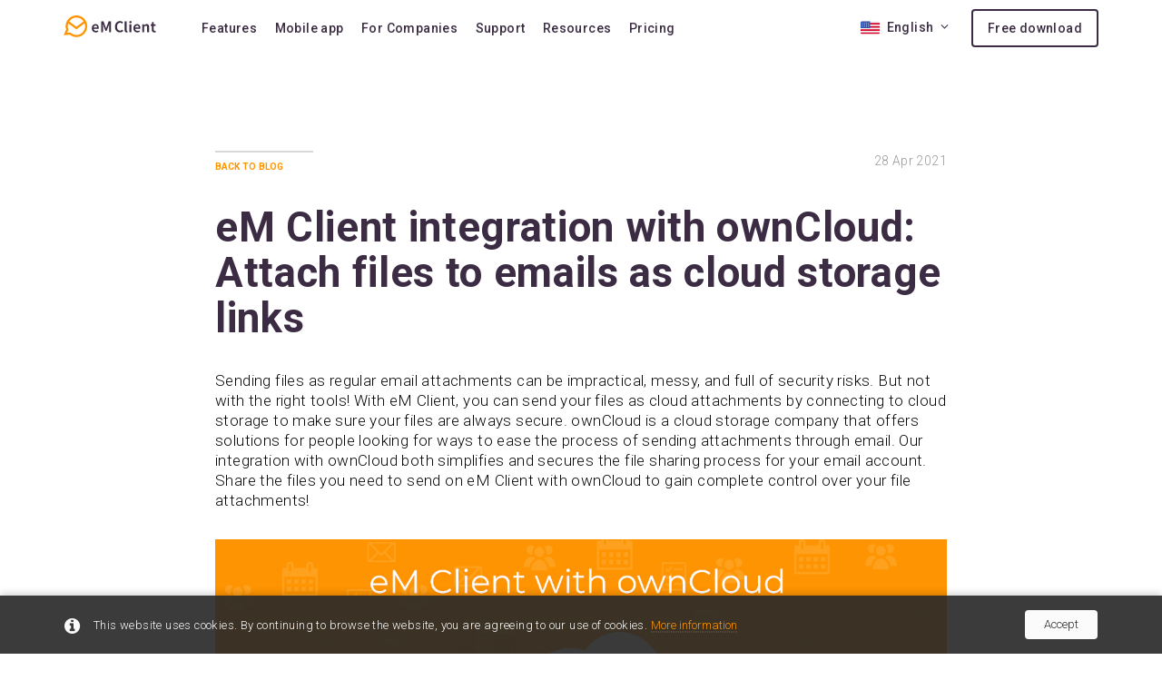

--- FILE ---
content_type: text/html; charset=utf-8
request_url: https://www.emclient.com/blog/em-client-integration-with-owncloud---attach-files-to-emails-as-cloud-storage-links-437
body_size: 7561
content:


<!DOCTYPE html>
<html xmlns="http://www.w3.org/1999/xhtml" xml:lang="en" lang="en" xmlns:og="http://ogp.me/ns#" xmlns:fb="http://ogp.me/ns/fb#4">

<head id="ctl00_ctl00_Head1"><meta name="viewport" content="width=device-width, initial-scale=1" /><title>
	eM Client integration with ownCloud: 
Attach files to emails as cloud storage links | eM Client
</title><meta http-equiv="X-UA-Compatible" content="IE=edge" /><meta http-equiv="Content-language" content="en" /><meta http-equiv="Content-Type" content="text/html; charset=UTF-8" /><meta name="google-site-verification" content="VYww-Ob1XaAY1pEpwFEdPHT-buFS4pIBs908DhB5I2M" /><meta property="twitter:title" content="eM Client - Email Client and Calendar Software for Windows and Mac" /><meta property="twitter:description" content="This free email client should be installed on your desktop. eM Client is just great." /><meta property="twitter:image" content="https://www.emclient.com/assets/img/emc_logo_share_16x9.png" /><meta property="twitter:card" content="summary_large_image" /><meta property="og:image" content="https://www.emclient.com/sitecontrol/en/images/em-owncloud_EN.png" /><meta property="og:title" content="eM Client integration with ownCloud: 
Attach files to emails as cloud storage links" /><meta property="og:description" content="Sending files via email can be impractical, messy, and full of security risks. But not with the right tools. Using cloud attachments instead of local email attachments by connecting your email app to a cloud storage, such as ownCloud, is a good start. " /><meta property="og:url" content="https://www.emclient.com/blog/em-client-integration-with-owncloud---attach-files-to-emails-as-cloud-storage-links-437" /><meta property="og:type" content="product" /><meta property="fb:admins" content="1830921428" /><link rel="alternate" title="eM Client RSS" href="//www.emclient.com/rss.ashx" type="application/rss+xml" /><link rel="preconnect" href="https://www.googletagmanager.com" /><link rel="dns-prefetch" href="https://www.googletagmanager.com" /><link rel="preconnect" href="https://fonts.gstatic.com" /><link rel="dns-prefetch" href="https://fonts.gstatic.com" />

	<!-- <link rel="stylesheet" href="https://maxcdn.bootstrapcdn.com/font-awesome/4.6.1/css/font-awesome.min.css" type="text/css" /> -->

	
	<link rel="stylesheet" href="/assets/css/font-awesome-min/font-awesome-selection.min.css?v=638556270582791322" type="text/css"/>
	<link rel="preload" href="/assets/css/vendor.css?v=638556345880000000" as="style" onload="this.rel='stylesheet'" type="text/css" />
	<link rel="stylesheet" href="/assets/css/vendor.css?v=638556345880000000" media="print" onload="this.media='all'" type="text/css" />
	<!-- <link rel="stylesheet" href="/assets/css/main.min.css" type="text/css"/> -->
	<link rel="stylesheet" href="/assets/css/header.min.css?v=638556270649600250" type="text/css"/>
	<link rel="stylesheet" href="/assets/css/page.min.css?v=639035441062875152" type="text/css"/>
	<link rel="stylesheet" href="/assets/css/footer.min.css?v=638611219640406064" type="text/css"/>
	

    <!-- /assets/css/vendor.css -->
    <!-- /assets/css/main.min.css -->

	<!-- Google Analytics -->
	

	<!-- Google Tag Manager -->
	<!-- Google Tag Manager -->
<noscript>
	<iframe src="//www.googletagmanager.com/ns.html?id=GTM-NDCDBZ"
height="0" width="0" style="display: none; visibility: hidden"></iframe>
</noscript>
<script>(function (w, d, s, l, i) {
	w[l] = w[l] || []; w[l].push({
		'gtm.start':
		new Date().getTime(), event: 'gtm.js'
	}); var f = d.getElementsByTagName(s)[0],
	j = d.createElement(s), dl = l != 'dataLayer' ? '&l=' + l : ''; j.async = true; j.src =
	'//www.googletagmanager.com/gtm.js?id=' + i + dl; f.parentNode.insertBefore(j, f);
})(window, document, 'script', 'dataLayer', 'GTM-NDCDBZ');</script>
	<!-- End Google Tag Manager -->


	<!-- Bing Tracking -->
	



	<!-- TrustBox script -->
	<script type="text/javascript" src="//widget.trustpilot.com/bootstrap/v5/tp.widget.bootstrap.min.js" async></script>
	<!-- End TrustBox script -->
<meta Name="Description" Content="Sending files via email can be impractical, messy, and full of security risks. But not with the right tools. Using cloud attachments instead of local email attachments by connecting your email app to a cloud storage, such as ownCloud, is a good start. " /></head>

<body class="lang-en">
	<!-- Google Tag Manager -->
	<!-- prod used -->

	<div class="emc-notification hidden" id="emcCookieNotification">
	<div class="container">
		<p><i class="fa fa-info-circle"></i>This website uses cookies. By continuing to browse the website, you are agreeing to our use of cookies. <a href="https://www.emclient.com/privacy-policy" target="_blank" rel="noopener">More information</a></p>
        <a class="emc-notification__button" id="emcCookieNotificationClose" href="#">Accept</a>
	</div>
</div>


	<!-- Zopim Live Chat Script -->
	

	<!-- GetSatisfaction Script -->
	

	<!-- GDM Script -->
	

	<!-- Leady Tracking Script -->
	

	
<form name="aspnetForm" method="post" action="./em-client-integration-with-owncloud---attach-files-to-emails-as-cloud-storage-links-437?id=437" id="aspnetForm">
<div>
<input type="hidden" name="__VIEWSTATE" id="__VIEWSTATE" value="/wEPDwUKLTYxMzY0NDEwOWRkqECn44BuPc6AyCdQ+fMl2NbC9bA+f0ik+gpQFfzyxhM=" />
</div>

<div>

	<input type="hidden" name="__VIEWSTATEGENERATOR" id="__VIEWSTATEGENERATOR" value="E66E04AC" />
	<input type="hidden" name="__EVENTVALIDATION" id="__EVENTVALIDATION" value="/wEdAAJdnezvY5AP8m1mJ6yGcGbjH4eMyLylhEpv1pi0+3hBwvuvQlfDXSaAEdByCYvV8MRu8on2rGtiIdrFWzS+qWO+" />
</div>
	<input type="hidden" name="ctl00$ctl00$ContentPlaceholderBodyBase$countrycode" id="countrycode" value="US" />

	<!-- Homepage New Header -->
	<header class='header-new'>
		<div class="container">
			<div id="logo" class="emc-logo logo-wrap">
	<a id="ctl00_ctl00_ContentPlaceholderBodyBase_ctl00_HypLangLogo" href="../?lang=en">
		<img src="/assets/img/emc_img_logo_new.svg?v=637848490140000000" alt="eM client" width="102" height="24" />
	</a>
</div>

<nav class="emc-nav">
    <ul>
        <li class="emc-nav__item dropdown">
            <a href="/features-overview">Features</a>
            <div class="emc-nav__submenu dropdown-menu">
                <div class="emc-nav__submenu-container">
                    <ul class="emc-nav__submenu-list">
                        <li class="emc-nav__submenu-list-item">
                            <a href="/features-overview">
                                <div class="submenu-container">
                                    <svg class="submenu-item__icon" xmlns="http://www.w3.org/2000/svg" width="16" height="16" viewBox="0 0 64 64">
                                        <use xlink:href="/assets/img/icons/vectors/menu-items/menu-items-defs.svg?v=10#icon-overview"></use>
                                    </svg>
                                    <span class="submenu-item__text">Overview</span>
                                </div>
                            </a>
                        </li>
                        <li class="emc-nav__submenu-list-item">
                            <a href="/features-email">
                                <div class="submenu-container">
                                    <svg class="submenu-item__icon" xmlns="http://www.w3.org/2000/svg" width="16" height="16">
                                        <use xlink:href="/assets/img/icons/vectors/menu-items/menu-items-defs.svg?v=10#icon-features-email"></use>
                                    </svg>
                                    <span class="submenu-item__text">Email</span>
                                </div>
                            </a>
                        </li>
                        <li class="emc-nav__submenu-list-item">
                            <a href="/features-calendar">
                                <div class="submenu-container">
                                    <svg class="submenu-item__icon" xmlns="http://www.w3.org/2000/svg" width="16" height="16">
                                        <use xlink:href="/assets/img/icons/vectors/menu-items/menu-items-defs.svg?v=10#icon-features-calendar"></use>
                                    </svg>
                                    <span class="submenu-item__text">Calendar</span>
                                </div>
                            </a>
                        </li>
                        <li class="emc-nav__submenu-list-item">
                            <a href="/features-contacts">
                                <div class="submenu-container">
                                    <svg class="submenu-item__icon" xmlns="http://www.w3.org/2000/svg" width="16" height="16">
                                        <use xlink:href="/assets/img/icons/vectors/menu-items/menu-items-defs.svg?v=10#icon-features-contacts"></use>
                                    </svg>
                                    <span class="submenu-item__text">Contacts</span>
                                </div>
                            </a>
                        </li>
                        <li class="emc-nav__submenu-list-item">
                            <a href="/features-notes">
                                <div class="submenu-container">
                                    <svg class="submenu-item__icon" xmlns="http://www.w3.org/2000/svg" width="16" height="16">
                                        <use xlink:href="/assets/img/icons/vectors/menu-items/menu-items-defs.svg?v=10#icon-features-notes"></use>
                                    </svg>
                                    <span class="submenu-item__text">Notes</span>
                                </div>
                            </a>
                        </li>
                        <li class="emc-nav__submenu-list-item">
                            <a href="/features-chat">
                                <div class="submenu-container">
                                    <svg class="submenu-item__icon" xmlns="http://www.w3.org/2000/svg" width="16" height="16">
                                        <use xlink:href="/assets/img/icons/vectors/menu-items/menu-items-defs.svg?v=10#icon-features-chat"></use>
                                    </svg>
                                    <span class="submenu-item__text">Chat</span>
                                </div>
                            </a>
                        </li>
                    </ul>
                </div>
            </div>
            </li>
            <li class="emc-nav__item dropdown">
                <a href="/mobile-features">Mobile app</a>
                 <div class="emc-nav__submenu dropdown-menu">
                     <div class="emc-nav__submenu-container">
                         <ul class="emc-nav__submenu-list">
                             <li class="emc-nav__submenu-list-item">
                                 <a href="/mobile-features">
                                     <div class="submenu-container">
                                         <svg class="submenu-item__icon" xmlns="http://www.w3.org/2000/svg" width="16" height="16">
                                             <use xlink:href="/assets/img/icons/vectors/menu-items/menu-items-defs.svg?v=10#icon-features-email"></use>
                                         </svg>
                                         <span class="submenu-item__text">Features</span>
                                     </div>
                                 </a>
                             </li>
                             <li class="emc-nav__submenu-list-item">
                                 <a href="/mobile-support">
                                     <div class="submenu-container">
                                         <svg class="submenu-item__icon" xmlns="http://www.w3.org/2000/svg" width="16" height="16">
                                             <use xlink:href="/assets/img/icons/vectors/menu-items/menu-items-defs.svg?v=10#icon-support-overview"></use>
                                         </svg>
                                         <span class="submenu-item__text">Support</span>
                                     </div>
                                 </a>
                             </li>
                             <li class="emc-nav__submenu-list-item">
                                 <a href="/mobile-faq">
                                     <div class="submenu-container">
                                         <svg class="submenu-item__icon" xmlns="http://www.w3.org/2000/svg" width="16" height="16">
                                             <use xlink:href="/assets/img/icons/vectors/menu-items/menu-items-defs.svg?v=10#icon-faq"></use>
                                         </svg>
                                         <span class="submenu-item__text">FAQ</span>
                                     </div>
                                 </a>
                             </li>
                         </ul>
                     </div>
                </div>
            </li>
            <li class="emc-nav__item">
                <a href="/for-companies">For Companies</a>
            </li>
            <li class="emc-nav__item">
                <a href="/support">Support</a>
            </li>
            <li class="emc-nav__item dropdown">
                <a href="/blog">Resources</a>
                <div class="emc-nav__submenu dropdown-menu">
                    <div class="emc-nav__submenu-container">
                        <ul class="emc-nav__submenu-list">
                            <li class="emc-nav__submenu-list-item">
                                <a href="/blog">
                                    <div class="submenu-container">
                                        <svg class="submenu-item__icon" xmlns="http://www.w3.org/2000/svg" width="16" height="16">
                                            <use xlink:href="/assets/img/icons/vectors/menu-items/menu-items-defs.svg?v=10#icon-blog"></use>
                                        </svg>
                                        <span class="submenu-item__text">Blog</span>
                                    </div>
                                </a>
                            </li>
                            <li class="emc-nav__submenu-list-item">
                                <a href="/faq-getting-started">
                                    <div class="submenu-container">
                                        <svg class="submenu-item__icon" xmlns="http://www.w3.org/2000/svg" width="16" height="16">
                                            <use xlink:href="/assets/img/icons/vectors/menu-items/menu-items-defs.svg?v=10#icon-faq"></use>
                                        </svg>
                                        <span class="submenu-item__text">FAQ</span>
                                    </div>
                                </a>
                            </li>
                            <li class="emc-nav__submenu-list-item">
                                <a href="https://forum.emclient.com">
                                    <div class="submenu-container">
                                        <svg class="submenu-item__icon" xmlns="http://www.w3.org/2000/svg" width="16" height="16">
                                            <use xlink:href="/assets/img/icons/vectors/menu-items/menu-items-defs.svg?v=10#icon-forum"></use>
                                        </svg>
                                        <span class="submenu-item__text">Forum</span>
                                    </div>
                                </a>
                            </li>
                            <li class="emc-nav__submenu-list-item">
                                <a href="/shortcuts">
                                    <div class="submenu-container">
                                        <svg class="submenu-item__icon" xmlns="http://www.w3.org/2000/svg" width="16" height="16">
                                            <use xlink:href="/assets/img/icons/vectors/menu-items/menu-items-defs.svg?v=10#icon-shortcuts"></use>
                                        </svg>
                                        <span class="submenu-item__text">Shortcuts</span>
                                    </div>
                                </a>
                            </li>
                            <li class="emc-nav__submenu-list-item">
                                <a href="/tutorials">
                                    <div class="submenu-container">
                                        <svg class="submenu-item__icon" xmlns="http://www.w3.org/2000/svg" width="16" height="16">
                                            <use xlink:href="/assets/img/icons/vectors/menu-items/menu-items-defs.svg?v=10#icon-tutorials"></use>
                                        </svg>
                                        <span class="submenu-item__text">Video Tutorials</span>
                                    </div>
                                </a>
                            </li>
                            <li class="emc-nav__submenu-list-item">
                                <a href="/documentation">
                                    <div class="submenu-container">
                                        <svg class="submenu-item__icon" xmlns="http://www.w3.org/2000/svg" width="16" height="16">
                                            <use xlink:href="/assets/img/icons/vectors/menu-items/menu-items-defs.svg?v=10#icon-documentation"></use>
                                        </svg>
                                        <span class="submenu-item__text">Documentation</span>
                                    </div>
                                </a>
                            </li>
                            <li class="emc-nav__submenu-list-item">
                                <a href="/compatibility">
                                    <div class="submenu-container">
                                        <svg class="submenu-item__icon" xmlns="http://www.w3.org/2000/svg" width="16" height="16">
                                            <use xlink:href="/assets/img/icons/vectors/menu-items/menu-items-defs.svg?v=10#icon-compatibility"></use>
                                        </svg>
                                        <span class="submenu-item__text">Compatibility</span>
                                    </div>
                                </a>
                            </li>
                            <li class="emc-nav__submenu-list-item">
                                <a href="/how-we-compare">
                                    <div class="submenu-container">
                                        <svg class="submenu-item__icon margin-right-8" xmlns="http://www.w3.org/2000/svg" width="19" height="19">
                                            <use xlink:href="/assets/img/icons/vectors/menu-items/menu-items-defs.svg?v=10#icon-how-we-compare"></use>
                                        </svg>
                                        <span class="submenu-item__text">How we compare</span>
                                    </div>
                                </a>
                            </li>
                            <li class="emc-nav__submenu-list-item">
                                <a href="https://emclient.sleekplan.app/">
                                    <div class="submenu-container">
                                        <svg class="submenu-item__icon" xmlns="http://www.w3.org/2000/svg" width="16" height="16">
                                            <use xlink:href="/assets/img/icons/vectors/menu-items/menu-items-defs.svg?v=10#icon-upvote"></use>
                                        </svg>
                                        <span class="submenu-item__text">Upvote a feature</span>
                                    </div>
                                </a>
                            </li>
                            <li class="emc-nav__submenu-list-item">
                                <a href="/release-history">
                                    <div class="submenu-container">
                                        <svg class="submenu-item__icon" xmlns="http://www.w3.org/2000/svg" width="16" height="16">
                                            <use xlink:href="/assets/img/icons/vectors/menu-items/menu-items-defs.svg?v=10#icon-release-history"></use>
                                        </svg>
                                        <span class="submenu-item__text">Release history</span>
                                    </div>
                                </a>
                            </li>
                        </ul>
                    </div>
                </div>
            </li>
            <li class="emc-nav__item dropdown">
                <a href="/pricing">Pricing</a>
                <div class="emc-nav__submenu dropdown-menu">
                    <div class="emc-nav__submenu-container">
                        <ul class="emc-nav__submenu-list">
                            <li class="emc-nav__submenu-list-item">
                                <a href="/pricing">
                                    <div class="submenu-container">
                                        <svg class="submenu-item__icon" xmlns="http://www.w3.org/2000/svg" width="16" height="16">
                                            <use xlink:href="/assets/img/icons/vectors/menu-items/menu-items-defs.svg?v=10#icon-pricing-plans"></use>
                                        </svg>
                                        <span class="submenu-item__text">Pricing Plans</span>
                                    </div>
                                </a>
                            </li>
                            <li class="emc-nav__submenu-list-item">
                                <a href="/renew-license?lang=en">
                                    <div class="submenu-container">
                                        <svg class="submenu-item__icon margin-right-7" xmlns="http://www.w3.org/2000/svg" width="19" height="19">
                                            <use xlink:href="/assets/img/icons/vectors/menu-items/menu-items-defs.svg?v=10#icon-renew-license"></use>
                                        </svg>
                                        <span class="submenu-item__text">Upgrade to version 10</span>
                                    </div>
                                </a>
                            </li>
                            <li class="emc-nav__submenu-list-item">
                                <a href="/lifetime-upgrades">
                                    <div class="submenu-container">
                                        <svg class="submenu-item__icon margin-right-8" xmlns="http://www.w3.org/2000/svg" width="18" height="18">
                                            <use xlink:href="/assets/img/icons/vectors/menu-items/menu-items-defs.svg?v=10#icon-lifetime-upgrades"></use>
                                        </svg>
                                        <span class="submenu-item__text">Lifetime Upgrades</span>
                                    </div>
                                </a>
                            </li>
                            <li class="emc-nav__submenu-list-item">
                                <a href="/add-devices">
                                    <div class="submenu-container">
                                        <svg class="submenu-item__icon" xmlns="http://www.w3.org/2000/svg" width="16" height="16">
                                            <use xlink:href="/assets/img/icons/vectors/menu-items/menu-items-defs.svg?v=10#icon-buy-licenses"></use>
                                        </svg>
                                        <span class="submenu-item__text">Buy additional licenses</span>
                                    </div>
                                </a>
                            </li>
                            <li class="emc-nav__submenu-list-item">
                                <a href="/extend-support">
                                    <div class="submenu-container">
                                        <svg class="submenu-item__icon" xmlns="http://www.w3.org/2000/svg" width="16" height="16">
                                            <use xlink:href="/assets/img/icons/vectors/menu-items/menu-items-defs.svg?v=10#icon-support-overview"></use>
                                        </svg>
                                        <span class="submenu-item__text">VIP Support Extension</span>
                                    </div>
                                </a>
                            </li>
                            <li class="emc-nav__submenu-list-item">
                                <a href="/buy-ai-add-on">
                                    <div class="submenu-container">
                                        <svg class="submenu-item__icon" xmlns="http://www.w3.org/2000/svg" width="16" height="16">
                                            <use xlink:href="/assets/img/icons/vectors/menu-items/menu-items-defs.svg?v=10#icon-ai-addon"></use>
                                        </svg>
                                        <span class="submenu-item__text">Buy AI Add-on</span>
                                    </div>
                                </a>
                            </li>
                            <li class="emc-nav__submenu-list-item">
                                <a href="/buy-ai-extra-credits">
                                    <div class="submenu-container">
                                        <svg class="submenu-item__icon" xmlns="http://www.w3.org/2000/svg" width="16" height="16">
                                            <use xlink:href="/assets/img/icons/vectors/menu-items/menu-items-defs.svg?v=10#icon-buy-credits"></use>
                                        </svg>
                                        <span class="submenu-item__text">Buy extra AI credits</span>
                                    </div>
                                </a>
                            </li>
                        </ul>
                    </div>
                </div>
            </li>
        </ul>
    </nav>




<div class="right-block">
    <ul class="emc-country-picker">
        <li class="dropdown country-picker">
    <a href="javascript:void(0);" data-toggle="dropdown" class="dropdown-toggle">
        <img src="/assets/img/icons/emc_ico_flag_us.svg?v=637848490140000000" alt="EN" width="21" height="15"><span>English</span><i class="fa fa-angle-down"></i>
    </a>
    <ul class="dropdown-menu">
        <li><a href="https://de.emclient.com"><img src="/assets/img/icons/emc_ico_flag_DE.svg?v=637848490140000000" width="32" height="23" alt="DE"><span>Deutsch</span></a></li>
        <li><a href="https://es.emclient.com"><img src="/assets/img/icons/emc_ico_flag_ES.svg?v=638451475860000000" width="32" height="23" alt="ES"><span>Español</span></a></li>
        <li><a href="https://cz.emclient.com"><img src="/assets/img/icons/emc_ico_flag_CZ.svg?v=637848490140000000" width="32" height="23" alt="CZ"><span>Česky</span></a></li>
        <li><a href="https://it.emclient.com"><img src="/assets/img/icons/emc_ico_flag_IT.svg?v=637848490140000000" width="32" height="23" alt="IT"><span>Italiano</span></a></li>
        <li><a href="https://fr.emclient.com"><img src="/assets/img/icons/emc_ico_flag_FR.svg?v=637723235740000000" width="32" height="23" alt="FR"><span>Français</span></a></li>
    </ul>
</li>

    </ul>

    <div class="emc-cta">
        <a href="/download?lang=en">Free download</a>
    </div>
</div>

<div class="mobile-toggle"><a href="#" class="mobile-toggle"><i class="fa fa-bars fa-2x"></i></a></div>
		</div>
	</header>
	<!-- End Homepage New Header -->
	<div id="holder">

		<div id="maincontent">
			

	<script type="text/javascript" src="//s7.addthis.com/js/300/addthis_widget.js#pubid=ra-5423ed644d7e4e88" async></script>

	<div id="homepage-new">
		<div id="header-placeholder-clear"></div>

		<div class="emc-layout-wrapper" id="emcBlogPost">
			<section class="emc-section">
				<div class="emc-offset">

					<div class="emc-container emc-container--simple emc-blogpost">

						<div id="ctl00_ctl00_ContentPlaceholderBodyBase_ContentPlaceHolder1_panBlogPostItemContent">
	

							<div class="container-fluid no-padding">
								<div class="col-xs-6 emc-typo--align-left no-padding">
									<span class="emc-typo--size-sm emc-typo--color-warm-grey emc-overhead">
										<a href="/blog" class="emc-typo--weight-bold">
											Back to Blog
										</a>
									</span>
								</div>
								<div class="col-xs-6 emc-typo--align-right no-padding">
									<div class="emc-blogpost__date emc-typo--size-sm emc-typo--color-warm-grey">
										<span class="emc-blogpost__date-day">28</span>
										<span class="emc-blogpost__date-month">Apr 2021</span>
									</div>
								</div>
							</div>
							<div class="emc-spacer emc-spacer-16"></div>
							<div class="container-fluid no-padding">
								<h1 class="emc-typo--heading-1 emc-typo--align-left">
									eM Client integration with ownCloud: 
Attach files to emails as cloud storage links
								</h1>
							</div>
							<div class="emc-spacer emc-spacer-32"></div>
							<div class="container-fluid emc-blogpost__content emc-typo--align-left no-padding">
                                <p>Sending files as regular email attachments can be impractical, messy, and full of security risks. But not with the right tools! With eM Client, you can send your files as cloud attachments by connecting to cloud storage to make sure your files are always secure. ownCloud is a cloud storage company that offers solutions for people looking for ways to ease the process of sending attachments through email. Our integration with ownCloud both simplifies and secures the file sharing process for your email account. Share the files you need to send on eM Client with ownCloud to gain complete control over your file attachments!</p>

<img src="https://www.emclient.com/sitecontrol/en/images/em-owncloud_EN.png" alt="Inbox Zero">

<h3>Introducing ownCloud</h3>

<p>ownCloud is a convenient tool that enables secure data storage, collaboration, and sharing. Store your email attachments in ownCloud to make your files available on any device. It doesn’t matter what device you’re using, as long as you have your files uploaded to ownCloud; they can be shared with just a few clicks. This is a major advantage compared to standard email attachments – not to mention that files sent as cloud attachments can be almost unlimited in size. No email server file size limits apply, so the only limit is the current capacity of your ownCloud storage.
</p>

<h3>How to send files from eM Client using ownCloud</h3>

<p>After adding ownCloud to eM Client and logging into your ownCloud account, you can send your attachments as an ownCloud link. Read our <a href="https://www.emclient.com/em-client-with-owncloud" target="_blank"><strong>detailed instructions</strong></a> for connecting eM Client and ownCloud for more information. 
</p>

<p>When you select a file that you want to attach from your ownCloud folder, eM Client will ask you to insert a link to the file instead of physically attaching it. Another option is to upload files to your ownCloud storage directly from eM Client.
</p>

<div class="emc-blogpost__image-holder emc-typo--align-center" style="">
    <a href="https://www.emclient.com/sitecontrol/en/images/screenshots/emc_img_scr_owncloud_attachments.png" data-fancybox data-caption="eM Client: Attachments with ownCloud"><img style="margin-bottom:8px;" src="https://www.emclient.com/sitecontrol/en/images/screenshots/emc_img_scr_owncloud_attachments.png" alt="eM Client: Attachments with ownCloud"></a>
    <span><i>eM Client: Attachments with ownCloud</i></span>
</div>

<h3>Extra security for your email attachments</h3>

<p>Stay in full control of your files as the cloud storage attachments sit in your ownCloud storage. You can remove the files or delete them, so the cloud attachment link becomes invalid. Whoever received the original file will no longer be able to view it after it becomes invalid. You can set an expiration date upon sending your attachment to ensure that the information can no longer be accessed after a specific date. This is a great feature for people who need to send sensitive information, and want full control over their files even after they’ve been sent to the recipient. This is also beneficial in situations where someone should no longer have access to an attached file; for example, if someone is no longer a part of an organization. By using cloud attachments instead of regular email attachments,  you can drastically improve the security of your email server. </p>

<p>Connecting eM Client and ownCloud will enhance the security of your files. ownCloud offers multi-factor authentication and encryption for your files. Paired with eM Client’s encryption and keypair options; you can send your files in eM Client using ownCloud without fear. The additional safety layers for the files you share through email offered by eM Client and ownCloud is indeed an advantageous security precaution for both individuals and businesses.
</p>

<p>Learn more about how to take advantage of the eM Client integration with <a href="https://owncloud.com/partner/emclient/" target="_blank"><strong>ownCloud</strong></a>. Read our <a href="/blog">blog</a> to stay in the know about updates and helpful eM Client tips! 
</p>

							</div>

						
</div>

						

						<div class="emc-spacer emc-spacer-32"></div>
						<div class="emc-blogpost__share-panel addthis_native_toolbox fr"></div>

					</div>

				</div>
			</section>
		</div>

	</div>


		</div>

	</div>

	<!-- Homepage New Footer -->
	<footer id="footer-new">
		<div id="ul_mainmenu" class="container">
        <div class="row">
		    
				    <div class="col-xs-12 col-sm-4 col-md-2">
					    <h5><a href="https://www.emclient.com/features-overview">Features</a></h5>
					    <ul>
						    
								    <li class=" first">
									    <a href="https://www.emclient.com/features-overview">Overview</a>
								    </li>
							    
								    <li>
									    <a href="https://www.emclient.com/features-email">Email</a>
								    </li>
							    
								    <li>
									    <a href="https://www.emclient.com/features-calendar">Calendar & Tasks</a>
								    </li>
							    
								    <li>
									    <a href="https://www.emclient.com/features-notes">Notes</a>
								    </li>
							    
								    <li>
									    <a href="https://www.emclient.com/features-contacts">Contacts</a>
								    </li>
							    
								    <li>
									    <a href="https://www.emclient.com/features-chat">Chat</a>
								    </li>
							    
								    <li>
									    <a href="https://www.emclient.com/for-companies">For Companies</a>
								    </li>
							    
								    <li class=" last">
									    <a href="https://www.emclient.com/how-we-compare">How We Compare</a>
								    </li>
							    
					    </ul>
				    </div>
			    
				    <div class="col-xs-12 col-sm-4 col-md-2">
					    <h5><a href="https://www.emclient.com/pricing">Pricing</a></h5>
					    <ul>
						    
								    <li class=" first">
									    <a href="https://www.emclient.com/pricing">Pricing</a>
								    </li>
							    
								    <li>
									    <a href="https://www.emclient.com/licensing">Licensing</a>
								    </li>
							    
								    <li>
									    <a href="https://www.emclient.com/free-license">Get Free License</a>
								    </li>
							    
								    <li>
									    <a href="https://www.emclient.com/renew-license">Upgrade to Version 10</a>
								    </li>
							    
								    <li class=" last">
									    <a href="https://www.emclient.com/lifetime-upgrades">Purchase Lifetime Upgrades</a>
								    </li>
							    
					    </ul>
				    </div>
			    
				    <div class="col-xs-12 col-sm-4 col-md-2">
					    <h5><a href="https://www.emclient.com/email-services">Compatibility</a></h5>
					    <ul>
						    
								    <li class=" first">
									    <a href="https://www.emclient.com/email-services">Email Services</a>
								    </li>
							    
								    <li>
									    <a href="https://www.emclient.com/cloud-storages">Cloud Storages</a>
								    </li>
							    
								    <li>
									    <a href="https://www.emclient.com/online-meetings-tools">Online Meetings Tools</a>
								    </li>
							    
								    <li class=" last">
									    <a href="https://www.emclient.com/chat-multichat">Chat/Multichat</a>
								    </li>
							    
					    </ul>
				    </div>
			    
				    <div class="col-xs-12 col-sm-4 col-md-2">
					    <h5><a href="https://www.emclient.com/support">Support</a></h5>
					    <ul>
						    
								    <li class=" first">
									    <a href="https://www.emclient.com/support">Support Overview</a>
								    </li>
							    
								    <li>
									    <a href="https://support.emclient.com">VIP Support</a>
								    </li>
							    
								    <li>
									    <a href="https://licensemanager.emclient.com">License Manager</a>
								    </li>
							    
								    <li>
									    <a href="https://forum.emclient.com">Forum</a>
								    </li>
							    
								    <li>
									    <a href="https://www.emclient.com/lost-activation-key">Lost Activation Key</a>
								    </li>
							    
								    <li>
									    <a href="https://www.emclient.com/tutorials">Tutorials</a>
								    </li>
							    
								    <li>
									    <a href="https://www.emclient.com/faq-getting-started">FAQ</a>
								    </li>
							    
								    <li class=" last">
									    <a href="https://www.emclient.com/documentation">Documentation</a>
								    </li>
							    
					    </ul>
				    </div>
			    
				    <div class="col-xs-12 col-sm-4 col-md-2">
					    <h5><a href="https://www.emclient.com/blog">Other</a></h5>
					    <ul>
						    
								    <li class=" first">
									    <a href="https://www.emclient.com/blog">Blog</a>
								    </li>
							    
								    <li>
									    <a href="https://www.emclient.com/press-coverage">Press Coverage</a>
								    </li>
							    
								    <li>
									    <a href="https://www.emclient.com/partner-program">Partner Program</a>
								    </li>
							    
								    <li>
									    <a href="https://www.emclient.com/media-kit">Media Kit</a>
								    </li>
							    
								    <li>
									    <a href="https://www.emclient.com/shortcuts">Shortcuts</a>
								    </li>
							    
								    <li class=" last">
									    <a href="https://www.emclient.com/search-keywords">Search keywords</a>
								    </li>
							    
					    </ul>
				    </div>
			    
		    <div class="col-xs-12 col-sm-4 col-md-2 address-block">
	<img src="/assets/img/emc_img_logo_new.svg?v=637848490140000000" alt="eM Client" class="logo" width="112" height="26">
	<div class="clearfix"></div>
	<span class="address">Thamova 18,<br>Prague 8, 186 00<br>Czech Republic</span>
	<div class="clearfix"></div>
	<a href="/cdn-cgi/l/email-protection#ed84838b82ad88808e8184888399c38e8280" class="mailcontact"><span class="__cf_email__" data-cfemail="5a33343c351a3f373936333f342e74393537">[email&#160;protected]</span></a>
    <div class="emc-spacer emc-spacer-32"></div>
    <div class="emc-control-wrapper">
        <a href="/partner-program" class="emc-button emc-button--orange emc-button--small">Partner Program</a>
    </div>
</div>

        </div>
	</div>
		<div class="clearfix"></div>
		<div class="footer-info container">
			<div class="row">
                <div class="col-xs-12 col-sm-8">
					<span class="copy">&copy;
						2026
							eM Client. All rights reserved.</span>
				<a class="page" target="_blank" href="/terms-of-use" rel="noopener">
					Terms of Use
				</a>
				<a class="page" target="_blank" href="/privacy-policy" rel="noopener">
					Privacy Policy
				</a>
			</div>
			<div class="col-xs-12 col-sm-4">
				<div class="social-links pull-right">
					<a class="s-link" href="https://www.facebook.com/eMClient" target="_blank" rel="noopener">
						<picture>
							<source srcset="/assets/img/icons/socials/facebook.webp?v=638675296040000000" type="image/webp" />
							<img alt="facebook social" src="/assets/img/icons/socials/facebook.png?v=638675296040000000"
							     width="25" height="25" loading="lazy" />
						</picture>
					</a>
					<a class="s-link" href="https://x.com/emclient" target="_blank" rel="noopener">
						<picture>
							<source srcset="/assets/img/icons/socials/x.webp?v=638675296040000000" type="image/webp" />
							<img alt="twitter social" src="/assets/img/icons/socials/x.png?v=638675296040000000"
							     width="25" height="25" loading="lazy" />
						</picture>
					</a>
					<a class="s-link" href="https://www.linkedin.com/company/em-client/" target="_blank" rel="noopener">
						<picture>
							<source srcset="/assets/img/icons/socials/linkedin.webp?v=638675296040000000" type="image/webp" />
							<img alt="linkedin social" src="/assets/img/icons/socials/linkedin.png?v=638675296040000000"
						     width="25" height="25" loading="lazy" />
						</picture>
					</a>

					<a class="s-link" href="https://www.youtube.com/emclientworldwide" target="_blank" rel="noopener"><img alt="youtube social" src="/assets/img/icons/socials/youtube.png"/></a>
				</div>
			</div>
			</div>
		</div>

	</footer>
</form>
	<script data-cfasync="false" src="/cdn-cgi/scripts/5c5dd728/cloudflare-static/email-decode.min.js"></script><script type="text/javascript">
		if (navigator.userAgent.toUpperCase().indexOf("TRIDENT/") != -1) {
			var script = document.createElement('script');
			script.type = 'text/javascript';
			script.src = '/assets/js/svg4everybody.min.js';
			document.body.appendChild(script);
			script.onload = function() {
				svg4everybody({polyfill: true});
			};
		}
	</script>


	<!-- Leady Tracking Amazon Script -->
	

		
		<!-- AdForm Tracking Script -->
	

	

	

	<script defer src="/assets/js/structured-log.min.js?v=638556270589981420"></script>
	<script defer src="/assets/js/structured-log-seq-sink.min.js?v=638556270612325453"></script>

	<script src="/assets/js/vendor.min.js?v=638556270543726323"></script>
	<script defer src="/assets/js/app.min.js?v=638745372689137273"></script>
	<script defer src="/assets/js/main.min.js?v=638556270673350496" ></script>

	<!-- 
		Country code: US
		CF Country code: US
		Environment: 
		Build date: 2025-11-11 13:58:37Z
		Version" 1.0.1673+7309e307a3
		Git hash: 7309e307a304cfd99afc62bfd903ef18722abefa

		Dependencies versions:
		EmBusiness: 1.0.246+ef5b96851b
		Licensing.Client: 1.2.0-preview1+c82d6cda32c5bd4454b541408434c8faa4ea995b
		BugMeLib.Sentry2: 1.0.1+5a0a7da060
	-->
<script defer src="https://static.cloudflareinsights.com/beacon.min.js/vcd15cbe7772f49c399c6a5babf22c1241717689176015" integrity="sha512-ZpsOmlRQV6y907TI0dKBHq9Md29nnaEIPlkf84rnaERnq6zvWvPUqr2ft8M1aS28oN72PdrCzSjY4U6VaAw1EQ==" data-cf-beacon='{"version":"2024.11.0","token":"8eac658ed7474ca6bcc958de80b2ecc7","server_timing":{"name":{"cfCacheStatus":true,"cfEdge":true,"cfExtPri":true,"cfL4":true,"cfOrigin":true,"cfSpeedBrain":true},"location_startswith":null}}' crossorigin="anonymous"></script>
</body>
</html>

--- FILE ---
content_type: text/css
request_url: https://www.emclient.com/assets/css/page.min.css?v=639035441062875152
body_size: 26479
content:
@import"https://fonts.googleapis.com/css?family=Roboto:400,500,400italic,300,100,700&subset=latin,latin-ext&display=swap";img{max-width:100%;height:auto}:root{--emc-color-orange-primary: #FE9400;--emc-color-orange-warnings: #FFB600;--emc-color-red-errors: #FF013C;--emc-color-green-buttons: #01C176;--emc-color-blue-links: #0271FF;--emc-color-purple-font-main: #3B2C44;--emc-color-grey-font-aux: #979797;--emc-color-grey-bgr: #E6E6E6;--emc-color-grey-bgr-medium: #F7F7F7;--emc-color-grey-bgr-soft: #FBFBFB}*{box-sizing:border-box!important;font-size-adjust:.47;-webkit-text-size-adjust:47%;-ms-text-size-adjust:47%;text-size-adjust:47%}html{height:100%;overflow-y:scroll;overflow-x:hidden}html *{margin:0;padding:0}html a:hover,html a:active,html *:focus{outline:none}html body{font-size:14px}@media only screen and (min--moz-device-pixel-ratio:2),only screen and (-o-min-device-pixel-ratio:2/1),only screen and (-webkit-min-device-pixel-ratio:2),only screen and (min-device-pixel-ratio:2),(min-resolution:192dpi){*{font-size-adjust:auto;-webkit-text-size-adjust:auto;-ms-text-size-adjust:auto;text-size-adjust:auto}}@media(min-width:480px){.col-sm-offset-1-5{margin-left:auto}}@media(min-width:768px){.container-seven-cols .col-md-1,.container-seven-cols .col-sm-1,.container-seven-cols .col-lg-1{width:100%;*width: 100%}.col-sm-offset-1-5{margin-left:calc(8.33333333% * 1.5)}}@media(min-width:992px){.container-seven-cols .col-md-1,.container-seven-cols .col-sm-1,.container-seven-cols .col-lg-1{width:14.285714285714285714285714285714%;*width: 14.285714285714285714285714285714%}.col-sm-offset-1-5{margin-left:calc(8.33333333% * 1.5)}}@media(min-width:1200px){.container-seven-cols .col-md-1,.container-seven-cols .col-sm-1,.container-seven-cols .col-lg-1{width:14.285714285714285714285714285714%;*width: 14.285714285714285714285714285714%}.col-sm-offset-1-5{margin-left:calc(8.33333333% * 1.5)}}.row.row-flex{display:flex;align-items:center;flex-direction:row}.emc-nav .row.justify-content-center{display:flex;justify-content:center}.row.row-flex.flex-top{align-items:stretch}.row.row-flex.flex-start{align-items:flex-start}.row.row-flex.flex-children>[class*=col-]{display:flex}@media(max-width:991px){.row.row-flex:not(.flex-always){display:block;flex-direction:column}.row.row-flex.row-reverse{display:flex;flex-direction:column;flex-flow:column-reverse}.row.row-flex [class*=col-]{padding-top:15px;padding-bottom:15px}.row.row-flex:not(.flex-always) [class*=col-]:last-child{padding-bottom:0}.row.row-flex.row-reverse [class*=col-]:first-child{padding-top:15px;padding-bottom:0}.row.row-flex.row-reverse [class*=col-]:last-child{padding-top:0;padding-bottom:15px}}.fancybox-bg{width:100%;height:100%}#holder{min-width:0}#emcBlog .emc-container:not(:last-of-type){margin-bottom:32px}#homepage-new{font-size:100%}#homepage-new a.screenshot{border:1px solid #E6E6E6;overflow:hidden;display:block}#homepage-new .emc-settings-block a.screenshot{float:left}#homepage-new a.screenshot img{margin:-1px}#homepage-new a.screenshot{transition:box-shadow .25s ease;-webkit-transition:box-shadow .25s ease;-o-transition:box-shadow .25s ease;-moz-transition:box-shadow .25s ease}#homepage-new a.screenshot:hover{box-shadow:0 1px 8px #348ce540}.emc-custom-input-text{position:absolute;color:#fff;font-size:1em;font-weight:700;top:50%;left:50%;transform:translate(-50%,-50%);pointer-events:none}.emc-custom-fixed-height{min-height:467px!important}.emc-custom-floating-img{display:block;float:right;clear:left}.emc-custom-info-icon{border-radius:50%;border:1px solid #9b9b9b;color:#9b9b9b!important;font-weight:500;font-size:.93em;line-height:16px;text-align:center;width:16px;height:16px;display:inline-block;margin-right:8px}.emc-scroll-button{display:block;position:relative;width:48px;height:48px;background:#fe9400;margin:0 auto;border-radius:50%;cursor:pointer}.emc-scroll-button span{position:relative;display:block;height:48px}.emc-scroll-button span:before{content:"";position:absolute;display:block;width:16px;height:16px;border-left:2px solid #FFFFFF;border-bottom:2px solid #FFFFFF;top:50%;left:50%;margin-top:-10px;margin-left:-8px;transform:rotate(-45deg);-moz-transform:rotate(-45deg);-o-transform:rotate(-45deg);-webkit-transform:rotate(-45deg)}.emc-scroll-button span.animated{-webkit-animation-timing-function:ease-in-out;-webkit-transform-origin:0 0 -12px;-webkit-animation-name:arrow;-webkit-animation-duration:3s;-webkit-animation-iteration-count:infinite;-ms-transform-origin:0 0 -12px;animation-timing-function:ease-in-out;transform-origin:0 0 -12px;animation-name:arrow;animation-duration:3s;animation-iteration-count:infinite}@-webkit-keyframes arrow{0%{-webkit-transform:translate3d(0,0,10px) rotateX(37deg);opacity:0}20%{-webkit-transform:translate3d(0,0,10px) rotateX(0);opacity:1}60%{-webkit-transform:translate3d(0,0,10px) rotateX(0);opacity:1}80%{-webkit-transform:translate3d(0,0,10px) rotateX(0);opacity:1}to{-webkit-transform:translate3d(0,0,10px) rotateX(-45deg);opacity:0}}@keyframes arrow{0%{transform:translateZ(10px) rotateX(37deg);opacity:0}20%{transform:translateZ(10px) rotateX(0);opacity:1}60%{transform:translateZ(10px) rotateX(0);opacity:1}80%{transform:translateZ(10px) rotateX(0);opacity:1}to{transform:translateZ(10px) rotateX(-45deg);opacity:0}}#IcewarpBlue img{margin-top:1px;margin-left:2px}pre{display:block;background:#fbfbfb;border:none;border-left:3px solid #E6E6E6;border-radius:0;padding:16px 8px!important;margin:8px 0!important}p{font-weight:300;font-stretch:normal;line-height:22px;color:#080809}span{font-weight:300;letter-spacing:.4px}a:link,a:visited{color:#fe9400;text-decoration:none}a:hover,a:active{color:#fe9400;text-decoration:underline}a.reversed:link,a.reversed:visited{color:#3b2c44}a.reversed:hover,a.reversed:active{color:#fe9400}.text-intro a>img{margin-top:-4px}b,strong,b span,strong span{font-weight:500}label{font-weight:300}label.for-input{display:block}img.emc-parent-width{display:block;width:100%;margin:0 auto}.emc-form--default label.for-input{line-height:48px}*[id*=emc]{font-family:Roboto,sans-serif;font-size:100%;width:100%;height:100%;overflow:hidden;margin:0;padding:0;font-weight:300;letter-spacing:normal;line-height:22px}*[id*=emc] *{box-sizing:border-box!important}*[id*=emc] h1,*[id*=emc] h2,*[id*=emc] h3{margin:0;padding:0}*[id*=emc] p{font-weight:300;font-stretch:normal;text-align:center}*[id*=emc] p:first-of-type:not(.emc-typo--limited-width),*[id*=emc] p:only-of-type:not(.emc-typo--limited-width){margin:0}*[id*=emc] p:not(:first-of-type){margin:16px 0}*[id*=emc] p:not(:only-of-type):last-of-type{margin:16px 0 0}*[id*=emc] img+p:nth-of-type(2){margin-top:0}*[id*=emc] p.no-margin{margin:0!important}*[id*=emc] a:link,*[id*=emc] a:visited{color:#fe9400;text-decoration:none;font-weight:300;font-style:normal;font-stretch:normal;letter-spacing:normal}*[id*=emc] a:hover,*[id*=emc] a:active{color:#fe9400;text-decoration:underline}*[id*=emc] input[type=text]:focus,*[id*=emc] input[type=email]:focus,*[id*=emc] input[type=password]:focus,*[id*=emc] select:focus{border:1px solid #0271FF!important}*[id*=emc] input[type=image],*[id*=emc] button,*[id*=emc] input[type=submit]{background-image:none}::placeholder{color:#b6b6b6;opacity:1}:-ms-input-placeholder{color:#b6b6b6}::-ms-input-placeholder{color:#b6b6b6}*[id*=emc] img{margin:auto;outline:none;image-rendering:-webkit-optimize-contrast;image-rendering:auto}*[id*=emc] input,*[id*=emc] select,*[id*=emc] input:hover,*[id*=emc] select:hover{outline:none}*[id*=emc] hr{height:1px;width:100%;border:none;background:#e6e6e6}#emcSuccessStories hr{width:180px}*[id*=emc] hr.emc-line--force-full-width{margin-left:-32px;margin-right:-32px;width:calc(100% + 64px)}*[id*=emc] li p{font-size:inherit}*[id*=emc] .emc-image-container.emc-image-container--simple{width:32px;height:32px;margin:0 8px 0 0;float:left}*[id*=emc] .emc-image-container.emc-image-container--simple img{width:100%}*[id*=emc] .emc-image-container.emc-image-container--standalone{float:left;margin-bottom:32px;margin-right:32px;width:120px}*[id*=emc] .emc-image-container.emc-image-container--standalone img{margin:auto;display:block}*[id*=emc] .emc-image-container[data-title]{display:block;position:relative;margin:0 auto;padding-bottom:24px;font-size:11px;width:28px;text-align:center}*[id*=emc] .emc-image-container[data-title] img{width:100%}*[id*=emc] .emc-image-container[data-title]:after{content:attr(data-title);display:block;font-weight:500;text-align:center;position:absolute;top:32px;left:50%;transform:translate(-50%)}.emc-layout-wrapper{width:100%;overflow:hidden;background:#fff}.emc-layout-wrapper .emc-section{width:100%;position:relative;overflow:hidden;margin:0 auto;padding:0}.emc-layout-wrapper .emc-section#TrustedBy a img{filter:none;transition:filter .25s ease-in-out}.emc-layout-wrapper .emc-section#TrustedBy a:hover img{filter:brightness(.5)}.emc-layout-wrapper .emc-section#BoostYourProductivity{overflow:initial;height:auto}.emc-layout-wrapper .emc-section#BoostYourProductivity .emc-offset{overflow:initial}.emc-layout-wrapper .emc-section#BoostYourProductivity span,.emc-layout-wrapper .emc-section#DesignedForTeams span,.emc-layout-wrapper .emc-section#BoostYourProductivity2 span,.emc-layout-wrapper .emc-section#Pricing .container span,.emc-layout-wrapper .emc-section#FeaturesMain span{display:block;margin:0 auto;font-weight:500}.emc-layout-wrapper .emc-section#FeaturesMain.extended-offset .emc-offset{padding-bottom:97px}.emc-layout-wrapper .emc-section#HowItWorks{overflow:unset}.emc-layout-wrapper .emc-section#FeaturesMain span{display:inline-block;width:210px;text-align:center!important}.what-platform a{text-decoration:none!important;color:#3b2c44}.what-platform a:hover,.what-platform a:hover .superscript-beta{text-decoration:none!important;color:#fe9400}.what-platform .superscript-beta{color:red}@media(max-width:991px){.emc-layout-wrapper .emc-section#FeaturesMain span{display:block;margin:0 auto}}.emc-layout-wrapper .emc-section#BoostYourProductivity span i,.emc-layout-wrapper .emc-section#DesignedForTeams span i,.emc-layout-wrapper .emc-section#BoostYourProductivity2 span i,.emc-layout-wrapper .emc-section#Pricing .container span i,.emc-layout-wrapper .emc-section#FeaturesMain span i{display:inline-block;margin:0 0 0 4px}.emc-layout-wrapper .emc-section#BoostYourProductivity span i.fa-windows,.emc-layout-wrapper .emc-section#DesignedForTeams span i.fa-windows,.emc-layout-wrapper .emc-section#BoostYourProductivity2 span i.fa-windows,.emc-layout-wrapper .emc-section#Pricing .container span i.fa-windows,.emc-layout-wrapper .emc-section#FeaturesMain span i.fa-windows{margin:0 0 0 4px}.emc-layout-wrapper .emc-section.emc-section--long .emc-image-wrapper,.emc-layout-wrapper .emc-section#MessageEncryptionAndOthers .emc-image-wrapper{display:block;width:100%;position:relative}.emc-layout-wrapper .emc-section.emc-section--long .emc-image-wrapper>img,.emc-layout-wrapper .emc-section#MessageEncryptionAndOthers .emc-image-wrapper>img{display:block;width:100%}.emc-layout-wrapper .emc-section.emc-section--long .emc-image-wrapper.screenshot>img,.emc-layout-wrapper .emc-section.emc-section--long .emc-image-wrapper.screenshot picture>img{box-shadow:0 8px 64px #00000020;border-radius:4px}.emc-layout-wrapper .emc-section.emc-section--long .emc-typo--limited-width,.emc-layout-wrapper .emc-section[id*=AndOthers] .emc-typo--limited-width,.emc-layout-wrapper .emc-section#SuperSimpleImport .emc-typo--limited-width{margin:0}@media(max-width:991px){.emc-layout-wrapper .emc-section.emc-section--long .emc-typo--limited-width,.emc-layout-wrapper .emc-section[id*=AndOthers] .emc-typo--limited-width,.emc-layout-wrapper .emc-section#SuperSimpleImport .emc-typo--limited-width{margin:0 auto}.emc-layout-wrapper .emc-section[id*=AndOthers] .emc-image-wrapper>img{margin:0 auto;max-width:500px}.emc-layout-wrapper .emc-section[id*=AndOthers] .extra-padding,.emc-layout-wrapper .emc-section[id*=AndOthers] [class*=no-padding-]{padding-left:15px!important;padding-right:15px!important}.emc-layout-wrapper .emc-section[id*=AndOthers] [class*=col-]:first-child{margin-bottom:32px}.emc-layout-wrapper .emc-section[id*=AndOthers] .row-reverse [class*=col-]:first-child{margin-bottom:0}.emc-layout-wrapper .emc-section[id*=AndOthers] .row-reverse [class*=col-]:nth-child(2){margin-bottom:32px}}.emc-layout-wrapper .emc-section#MessageEncryptionAndOthers .emc-image-wrapper.float-right>img{width:300px;margin:0 auto}.emc-layout-wrapper .emc-section.emc-section--long:not(#MessageEncryptionAndOthers) .emc-image-wrapper.screenshot.float-right>img{display:block;float:right;width:calc(45vw - 15px);max-width:960px}@media(max-width:991px){.emc-layout-wrapper .emc-section.emc-section--long:not(#MessageEncryptionAndOthers) .emc-image-wrapper.screenshot.float-right>img{float:none;width:100%;margin:0 auto}}.emc-layout-wrapper .emc-section#MessageEncryptionAndOthers .emc-image-wrapper.float-left>img{width:350px;float:left}@media(max-width:991px){.emc-layout-wrapper .emc-section#MessageEncryptionAndOthers .emc-image-wrapper.float-left>img{width:350px;float:none;margin:0 auto}}.emc-layout-wrapper .emc-section#CheckHowBasicsWork a svg{fill:#fe9400;transition:fill .125s ease}.emc-layout-wrapper .emc-section#CheckHowBasicsWork a:hover svg{--color1: #43334C}.emc-layout-wrapper .emc-section#BoostYourProductivity .emc-image-wrapper{display:block;position:relative;left:0;padding:0 10vw;width:100%;margin:0 auto}@media(max-width:768px){.emc-layout-wrapper .emc-section#BoostYourProductivity .emc-image-wrapper{padding:0 5vw}}.emc-layout-wrapper .emc-section#BoostYourProductivity .emc-image-wrapper img{display:block;margin:0 auto;width:100%;max-width:816px;border-radius:8px;box-shadow:0 8px 64px #00000020}.emc-layout-wrapper#emcCompatibilityParent [class*=col-] a:hover,.emc-layout-wrapper#emcCompatibilityParent [class*=col-] a:hover p,.emc-layout-wrapper#emcCaseStudiesParent [class*=col-] a:hover,.emc-layout-wrapper#emcCaseStudiesParent [class*=col-] a:hover span{text-decoration:none!important}.emc-layout-wrapper .emc-section#FullyFeatured .emc-image-wrapper{display:block;margin:0;width:100%}.emc-layout-wrapper .emc-section#FeaturesMain .emc-image-wrapper{display:block;width:100%;margin:0 auto}.emc-layout-wrapper .emc-section#FeaturesMain .emc-image-wrapper.float{pointer-events:none;position:absolute;top:50%;transform:translateY(-50%);-webkit-transform:translateY(-50%);-moz-transform:translateY(-50%);-o-transform:translateY(-50%);-ms-transform:translateY(-50%);left:-150px}.emc-layout-wrapper .emc-section#FeaturesMain .emc-image-wrapper.float img{width:150%}@media(max-width:991px){.emc-layout-wrapper .emc-section#FullyFeatured .emc-image-wrapper,.emc-layout-wrapper .emc-section#OnAllPlatforms .emc-image-wrapper{display:none}}.emc-layout-wrapper .emc-section#FullyFeatured .emc-image-wrapper img,.emc-layout-wrapper .emc-section#FeaturesMain .emc-image-wrapper img{display:block;margin:0 auto;width:100%;max-width:400px}.emc-layout-wrapper .emc-section#FeaturesMain .emc-image-wrapper img{max-width:none;width:200px}.emc-layout-wrapper .emc-section#MakeeMClientYourOwn .emc-image-wrapper img{width:100%}.emc-layout-wrapper .emc-section#ExploreOutstandingMix .emc-offset{overflow:initial}.emc-layout-wrapper .emc-section#ExploreOutstandingMix .emc-image-wrapper{display:block;width:100%;margin:0 auto}@media(max-width:991px){.emc-layout-wrapper .emc-section#ExploreOutstandingMix .emc-image-wrapper{display:none}}.emc-layout-wrapper .emc-section#ExploreOutstandingMix .emc-image-wrapper img{display:block;width:auto;max-width:960px}.emc-layout-wrapper .emc-section#BreakOut .emc-offset{padding-top:84px}@media(max-width:991px){.emc-layout-wrapper .emc-section#MasterYourInbox .emc-offset{padding-top:0}.emc-layout-wrapper .emc-section#BreakOut .emc-offset{padding-top:64px}}.emc-layout-wrapper .emc-section#Pricing.emc-section--gradient{background:linear-gradient(0deg,#fe940029,#fe94000f 80%,#fe940005,#fff),url(/assets/img/emc_img_bgr_icons-2.svg);background-repeat:no-repeat;background-position:50% 50%}.emc-layout-wrapper .emc-section#Pricing,.emc-layout-wrapper .emc-section#Pricing .emc-offset{overflow:initial}.emc-layout-wrapper .emc-section#Pricing>.emc-offset>.container-fluid{width:100%;position:absolute;padding:0 10vw;z-index:1;left:0}@media(max-width:991px){.emc-layout-wrapper .emc-section#Pricing>.emc-offset>.container-fluid{padding:0 16px}}.emc-layout-wrapper .emc-section#Pricing>.emc-offset>.container>.row{display:flex;align-items:center}.emc-layout-wrapper .emc-section#Pricing .emc-arrow{position:absolute;top:44%;right:-20%}.emc-layout-wrapper .emc-section#Pricing .emc-arrow.arrow-2{top:15%;transform:rotate(-15deg)}.emc-layout-wrapper .emc-section#Pricing .emc-arrow.arrow-3{top:65%;transform:rotate(15deg)}.emc-layout-wrapper .emc-section#Pricing .container.pricing-top a span:first-of-type{transition:color .25s ease;color:#fe9400}.emc-layout-wrapper .emc-section#Pricing .container.pricing-top a span:last-of-type,.emc-layout-wrapper .emc-section#Pricing .container.pricing-top a:hover span:last-of-type{text-decoration:none!important}.emc-layout-wrapper .emc-section#Pricing .container.pricing-top a:hover span:first-of-type{color:#fe9400}.emc-layout-wrapper .emc-section#Pricing .container.pricing-top a .emc-icon-ball{box-shadow:0 0 #fff0;transition:box-shadow .25s ease}.emc-layout-wrapper .emc-section#Pricing .container.pricing-top a:hover .emc-icon-ball{box-shadow:0 2px 12px #ffc39899}.emc-compare{border-radius:4px;overflow:hidden;box-shadow:0 8px 64px #00000020}.emc-section[id*=AndOthers] .emc-compare{float:right;width:calc(45vw - 15px);max-width:960px}@media(max-width:991px){.emc-section[id*=AndOthers] .emc-compare{float:none;margin:0 auto;width:calc(100vw - 64px);max-width:none}}.emc-compare .twentytwenty-handle span.twentytwenty-left-arrow{border-right:6px solid #FE9400}.emc-compare .twentytwenty-handle span.twentytwenty-right-arrow{border-left:6px solid #FE9400}.emc-compare .twentytwenty-before-label,.emc-compare .twentytwenty-after-label{display:none}.emc-compare img{margin:-1px}.emc-layout-wrapper .emc-section .emc-offset{position:relative;overflow:hidden;margin:0 auto;width:100%;max-width:1440px;padding:72px 0}.emc-video-wrapper{display:block;position:relative}emc-video-aspect-ratio-wrapper{position:relative;padding-bottom:56.25%;height:0px}.emc-video-aspect-ratio-wrapper iframe{position:absolute;top:0;left:0;width:100%;height:100%}.emc-video-wrapper>a{display:block;position:relative;width:100%;border-radius:8px;overflow:hidden;box-shadow:0 8px 32px #00000020}.emc-video-wrapper video{display:block;border-radius:8px;width:100%;position:relative;box-shadow:0 8px 32px #00000020}.emc-video-wrapper>a:before{content:"";display:block;position:absolute;inset:0;width:100%;background:#00000040}.emc-video-wrapper>a>.play-button .emc-video-wrapper.has-play-button>.play-button,.emc-video-wrapper.has-play-button:before{display:block;content:"";position:absolute;top:50%;left:50%;width:76px;height:76px;margin-top:-38px;margin-left:-38px;background:url(/assets/img/icons/emc_ico_play_button.svg) no-repeat center;background-size:100%;z-index:2;pointer-events:none}.emc-video-wrapper>a img{display:block;width:100%}@media(max-width:991px){.emc-layout-wrapper section.emc-section#BreakOut .container{padding-top:0}}.emc-layout-wrapper section.emc-section#BreakOut .emc-video-wrapper.extra-padding{padding:64px 0}@media(max-width:991px){.emc-layout-wrapper section.emc-section#BreakOut .emc-video-wrapper.extra-padding{padding:64px 0}}.emc-layout-wrapper section.emc-section#BreakOut .emc-video-wrapper .text-bubble-left,.emc-layout-wrapper section.emc-section#BreakOut .emc-video-wrapper .text-bubble-right{display:block;position:absolute;width:64px;height:64px}.emc-layout-wrapper section.emc-section#BreakOut .emc-video-wrapper .text-bubble-left img,.emc-layout-wrapper section.emc-section#BreakOut .emc-video-wrapper .text-bubble-right img{width:64px;height:64px}.emc-layout-wrapper section.emc-section#BreakOut .emc-video-wrapper .text-bubble-left span,.emc-layout-wrapper section.emc-section#BreakOut .emc-video-wrapper .text-bubble-right span{display:block;border:1px solid #FE9400;border-radius:21px;height:42px;line-height:40px;text-align:center;color:#fe9400;font-weight:500;font-size:1em;min-width:220px;padding:0 8px;white-space:nowrap;position:absolute}.emc-layout-wrapper section.emc-section#BreakOut .emc-video-wrapper .text-bubble-left span{top:-24px;left:76px}.emc-layout-wrapper section.emc-section#BreakOut .emc-video-wrapper .text-bubble-right span{right:-24px;bottom:-50px}.emc-layout-wrapper section.emc-section#BreakOut .emc-video-wrapper .text-bubble-left{top:8px;left:-38px}.emc-layout-wrapper section.emc-section#BreakOut .emc-video-wrapper .text-bubble-right{bottom:32px;right:32px}@media(max-width:991px){.emc-layout-wrapper section.emc-section#BreakOut .emc-video-wrapper .text-bubble-left,.emc-layout-wrapper section.emc-section#BreakOut .emc-video-wrapper .text-bubble-right{display:none}}.emc-tooltip .tooltip-img{width:1.5em}.emc-tooltip__wrapper{position:fixed;background:#fff;border-radius:4px;padding:10px;text-align:left;width:250px;box-shadow:0 0 4px #00000030;z-index:9999;visibility:hidden;opacity:0;transition:opacity .3s ease,visibility 0s linear .3s}.emc-tooltip__wrapper .emc-tooltip__title{display:block;font-weight:500;letter-spacing:.4px;color:#3b2c44;font-size:14px;margin-bottom:8px}.emc-tooltip__wrapper .emc-tooltip__text{display:block;font-weight:300;letter-spacing:.4px;color:#575757;font-size:13px}.emc-feature-list{list-style:none;display:block}.emc-feature-list li{display:block;line-height:32px;padding:4px 0;text-align:left}@media(max-width:991px){.emc-feature-list li{text-align:center}}.emc-feature-list li img{display:inline-block;margin-right:16px;margin-top:-4px}.emc-feature-list li span{display:inline-block;margin-left:16px}.emc-feature-list li span img{display:inline-block;margin-top:-1px}.emc-slider{display:block;width:100%;margin:0 auto}.emc-slider .emc-slider__slider{display:block;border-radius:4px;box-shadow:0 8px 64px #00000020;max-width:800px;margin:0 auto}.emc-slider .emc-slider__slider .slick-list{border-radius:4px;overflow:hidden}.emc-slider .emc-slider__slider img{margin:-2px}.emc-slider .emc-slider__controls .prev,.emc-slider .emc-slider__controls .next{position:absolute;display:block;color:#ccc;font-size:2.5em;cursor:pointer;top:50%}.emc-slider .slick-dots{width:100%;display:block;text-align:center;position:absolute;bottom:0;margin-bottom:-32px}.emc-slider .slick-dots li{display:inline-block;margin:0 8px}.emc-slider .slick-dots li button{display:block;font-size:.0001px;width:8px;height:8px;border-radius:50%;cursor:pointer;border:none;background:#d5d5d5}.emc-slider .slick-dots li.slick-active button{background:#fe9400}.emc-slider .emc-slider__controls .prev{left:64px}.emc-slider .emc-slider__controls .next{right:64px}@media(max-width:991px){.emc-slider .emc-slider__controls .prev{left:-4px}.emc-slider .emc-slider__controls .next{right:-4px}}.emc-slider .slide{position:absolute;top:0;left:0;opacity:0;width:100%;transition:opacity 1.5s ease}.emc-slider .slide.active{opacity:1}.emc-layout-wrapper .emc-section.emc-section--hero{display:block;position:relative}.emc-layout-wrapper .emc-section.emc-section--hero .emc-offset{height:calc(100vh - 120px);max-width:1170px;padding:0 32px;margin:0 auto;display:-webkit-box;display:-ms-flexbox;display:flex;-webkit-box-align:center;-ms-flex-align:center;align-items:center}.emc-layout-wrapper .emc-section.emc-section--hero .emc-offset.boxed{height:auto}.emc-layout-wrapper .emc-section .emc-offset .emc-hero-content{position:relative;z-index:1;top:-64px;left:64px}.emc-layout-wrapper .emc-section .emc-offset .emc-hero-carousel{position:absolute;margin-top:-64px;right:64px;background:#fff;height:400px;width:640px;transform:perspective(1280px) rotateY(-45deg)}.emc-layout-wrapper .emc-section .emc-offset .emc-hero-carousel img{display:block;position:absolute;top:0;left:0;width:100%}.emc-layout-wrapper .emc-section.emc-section--hero .emc-hero__scroll-down{display:block;position:absolute;width:60px;height:60px;background:#fff;border-radius:50%;box-shadow:0 5px 7px #00000026;z-index:2;left:50%;margin-left:-30px;bottom:-30px}.emc-layout-wrapper .emc-section.emc-section--hero .emc-hero__scroll-down span{display:block;position:absolute;pointer-events:none;top:50%;left:50%;margin-top:-10px;margin-left:-7px;width:14px;height:14px;transform:rotate(-45deg);border-left:2px solid #3B2C44;border-bottom:2px solid #3B2C44}.emc-container.emc-container--custom-graphics .custom-graphics{width:100%;height:100%;overflow:hidden;position:relative}.emc-container.emc-container--custom-graphics .custom-graphics:before{content:"";display:block;position:absolute;top:-53%;left:-16%;transform:rotate(-30deg);background:#fff3;width:100%;height:100%;z-index:5}.emc-container.emc-container--custom-graphics .custom-graphics img{position:absolute;top:0;left:0;width:100%;pointer-events:none}.emc-container.emc-container--custom-graphics .emc-slider .slide{width:75%;top:5%;left:12.5%;box-shadow:0 0 3px #d0d0d080;border-radius:3px}.emc-layout-wrapper .emc-section.emc-section--grey{background-color:#fafafa}.emc-layout-wrapper .emc-section.emc-section--orange{background:#fff9f2 url(/assets/img/emc_img_bgr_icons_alt.svg);background-size:cover;background-position:50% 50%;background-repeat:no-repeat}.emc-layout-wrapper .emc-section.emc-section--orange.no-bg{background:#fff9f2}.emc-layout-wrapper .emc-section.emc-section--gradient#BoostYourProductivity{background-position:50% 40%}.emc-layout-wrapper .emc-section.emc-section--gradient{background:#fe9400;background:linear-gradient(0deg,#fffeff00,#fe94001a 40%,#fe94000d 70%,#fff0 99%),url(/assets/img/emc_img_bgr_icons.svg);background-repeat:no-repeat;background-position:50% 66%;background-size:100%}.emc-layout-wrapper .emc-section.emc-section--gradient.no-bg{background:#fe9400;background:linear-gradient(0deg,#fe940029,#fe94000f 70%,#fe940005 90%,#fff0)}.emc-layout-wrapper .emc-section .emc-container{display:block;text-align:center;padding:32px;margin:0 auto;width:100%;max-width:870px;height:auto;border-radius:4px;background-color:#fff;box-shadow:0 0 4px #00000030}.emc-layout-wrapper .emc-section .emc-container.hover-enabled{transition:box-shadow .25s ease-in-out;-webkit-transition:box-shadow .25s ease-in-out;-moz-transition:box-shadow .25s ease-in-out;-ms-transition:box-shadow .25s ease-in-out;-o-transition:box-shadow .25s ease-in-out;will-change:box-shadow}.emc-layout-wrapper .emc-section .emc-container.hover-enabled:hover{box-shadow:0 4px 22px #00000030}.emc-layout-wrapper .emc-section .emc-container.emc-container--red{box-shadow:0 0 8px #f93d1236}.emc-layout-wrapper .emc-section .emc-container.emc-container--hero{width:100%;max-width:1170px;padding:0 16px;position:absolute;left:0;top:50%;transform:translateY(-50%);height:auto;border-radius:0;background:transparent;box-shadow:none;backdrop-filter:none;-webkit-backdrop-filter:none}.emc-layout-wrapper .emc-section .emc-container.emc-container--simple{border-radius:0;box-shadow:none;background:none;-webkit-backdrop-filter:none;backdrop-filter:none}.emc-layout-wrapper .emc-section .emc-container.emc-container--full-width{width:100%;max-width:none}.emc-layout-wrapper .emc-section .emc-container:not(.no-padding) .emc-container.emc-container--full-width{margin-left:-32px;width:calc(100% + 64px)}.emc-layout-wrapper .emc-section .emc-container.emc-container.emc-container--simple.emc-container--custom-graphics{width:100%;max-width:none!important;height:450px;overflow:hidden;position:relative}@media screen and (max-width:768px){.emc-layout-wrapper .emc-section .emc-container.emc-container.emc-container--simple.emc-container--custom-graphics{height:350px}}@media screen and (max-width:420px){.emc-layout-wrapper .emc-section .emc-container.emc-container--simple .mobile-scrollable-list{overflow-y:hidden;white-space:nowrap}}html.modal-open,html.modal-open body{overflow:hidden}.emc-modal-overlay{display:block;position:fixed;inset:0;width:100vw;height:100vh;background:#00000054;z-index:999}.emc-modal-outer{position:fixed;display:none;top:50%;left:50%;transform:translate(-50%,-50%);width:100%;max-width:990px;padding:50px;z-index:9999;pointer-events:none}.emc-modal{display:block;width:100%;background:#fff;border-radius:8px;box-shadow:0 4px 32px #00000020;padding:50px;overflow:hidden;pointer-events:all}.emc-modal-outer.open{display:block}.emc-modal__content{overflow:hidden}.emc-modal__close{display:block;height:32px;width:32px;position:absolute;top:35px;right:35px;font-size:0;cursor:pointer;box-shadow:0 1px 8px #00000030;border-radius:50%;background:#fff;z-index:9999}.emc-modal__close:before,.emc-modal__close:after{content:"";position:absolute;display:block;width:2px;height:16px;top:8px;left:50%;margin-left:-1px;background:#3b2c44}.emc-modal__close:before{transform:rotate(45deg)}.emc-modal__close:after{transform:rotate(-45deg)}.emc-modal__scrollable{overflow-y:scroll;height:auto;max-height:420px}@media(max-width:991px){.emc-modal-outer{padding:16px}.emc-modal{padding:50px 16px}}.emc-map{width:100%;height:400px}.emc-map svg{pointer-events:none}.emc-map .jqvmap-pin{z-index:2;pointer-events:all;cursor:pointer;margin-top:-5px;margin-left:-5px}.emc-map .jqvmap-zoomin,.emc-map .jqvmap-zoomout{display:block;position:absolute;left:calc(100% - 48px);width:32px;height:32px;border-radius:2px;background:#3b2c44;line-height:26px}.emc-map .jqvmap-zoomout{top:48px}.emc-map__marker{display:block}.emc-map__marker-tooltip{display:block;left:50%;top:calc(100% + 8px);transform:translate(-50%);margin-top:8px;position:absolute;background:#3b2c44b0;border-radius:2px;padding:8px 12px;font-size:11px;letter-spacing:.4px;color:#fff;opacity:0;transition:opacity .125s ease-in;pointer-events:none}.emc-map__marker-tooltip:before{content:"";position:absolute;display:block;top:-6.9px;left:50%;margin-left:-4px;width:0;height:0;border-style:solid;border-width:0 4px 6.9px 4px;border-color:transparent transparent rgba(59,44,68,.69) transparent;line-height:0;_border-color:#000000 #000000 rgba(59,44,68,.69) #000000;_filter:progid:DXImageTransform.Microsoft.Chroma(color="#000000")}.emc-map__marker:hover .emc-map__marker-tooltip{opacity:1}.emc-map__marker .fa{display:block;pointer-events:none;cursor:pointer;font-size:25px;color:#fe9400;text-shadow:0 -1px 3px rgba(0,0,0,.25);transition:transform .125s ease-in}.emc-map__marker:hover .fa,.emc-map__marker.active .fa{transform:scale(1.5);text-shadow:0 -2px 9px rgba(0,0,0,.125)}.emc-map-info{padding:32px;background:#fafafa;text-align:left;display:none}.emc-map-partner{display:none}.emc-map-partner.show,.emc-map-info.show{display:block}.emc-map-info h3{font-weight:600}.emc-map-info p{margin:8px 0}.emc-map-info p.emc-map__info-www{margin:24px 0 0}.emc-map-info p.emc-map__info-email,.emc-map-info p.emc-map__info-phone{margin:0}.emc-map-info hr{margin:24px 0;width:100%;max-width:120px}.emc-table-of-contents{position:relative;display:block;width:100%;list-style:none;text-align:center;font-size:0}.emc-table-of-contents li{display:inline-block;overflow:hidden}.emc-table-of-contents.categories li:nth-last-child(2){padding-right:50px}.emc-table-of-contents li.search-container{position:absolute;width:50px;height:50px;right:0;background:#fff}.emc-table-of-contents li.search-container .emc-control-wrapper{position:absolute!important;left:0;height:50px;padding:9px 2px;overflow:hidden!important;width:calc(100% - 58px);visibility:hidden;opacity:0;transition:opacity .5s ease-in}.emc-table-of-contents li.search-container.expanded{width:100%}.emc-table-of-contents li.search-container.expanded .emc-control-wrapper{visibility:visible;opacity:1}.emc-table-of-contents li.search-container .search-container__expander{cursor:pointer;display:block;width:50px;height:50px;text-align:center;background:#fff;line-height:50px;font-size:13px;color:#999;float:right;transition:border-color .25s ease-in;border-bottom:3px solid #E6E6E6}.emc-table-of-contents li.search-container .search-container__expander:hover{border-color:#979797}.emc-table-of-contents li.search-container.expanded .search-container__expander{background:#fff;color:#999;border:none}.emc-table-of-contents.full-width{display:flex;justify-content:space-between}.emc-table-of-contents.full-width.hover{position:absolute;width:auto;left:50px;right:50px;top:-25px;background:#fff;box-shadow:0 2px 8px #00000020;height:75px;z-index:2}@media(max-width:991px){.emc-table-of-contents.full-width.hover{left:20px;right:20px;background:#fff}}.emc-table-of-contents.full-width.hover li a{height:75px}.emc-table-of-contents.full-width li{flex-grow:1;flex-basis:0}.emc-table-of-contents li a{display:block;height:50px;min-width:120px;line-height:47px;font-size:1rem;color:#979797!important;border-bottom:3px solid #e6e6e6;padding:0 16px;transition:border .25s ease,color .25s ease;text-decoration:none!important;font-weight:300}@media(max-width:991px){.emc-table-of-contents li a{min-width:unset}}.emc-table-of-contents.full-width li a{display:flex;justify-content:center;align-items:center;line-height:normal}.emc-table-of-contents li a:hover{border-bottom:3px solid #979797;color:#3b2c44!important}.emc-table-of-contents li a.active,.emc-table-of-contents li.active a{background:#f7f7f7;border-bottom:3px solid #3B2C44;font-weight:500;color:#3b2c44!important;pointer-events:none}.emc-table-of-contents li a i.fa{margin-right:8px}@media screen and (max-width:991px){.emc-table-of-contents.full-width:not(.hover){flex-direction:column}.emc-table-of-contents.full-width:not(.hover) li{flex-grow:1;flex-basis:auto;text-align:left}.emc-table-of-contents.full-width:not(.hover) li a{border-bottom-width:0;border-bottom-color:unset;border-left:3px solid;line-height:50px}.emc-table-of-contents li.search-container{order:-1;position:static;width:100%;right:auto}.emc-table-of-contents.categories li:nth-last-child(2){padding-right:0}}.emc-clients-showcase div[class*=col]{position:relative}.emc-clients-showcase a{display:block;width:100%;height:100px}.emc-clients-showcase img{display:block;position:absolute;width:95px;top:50%;left:50%;transform:translate(-50%,-50%)}.emc-clients-showcase img.small{width:60px}.emc-collapsible__button i.fa{margin-left:8px;display:inline-block;background:#fe9400;border-radius:50%;height:21px;width:21px;line-height:22px;text-align:center;color:#fff;transition:transform .25s ease}.emc-collapsible.open .emc-collapsible__button i.fa{transform:rotate(180deg)}.emc-collapsible__button.plus{cursor:pointer;border:2px solid #e6e6e6;background:#fff;width:32px;height:32px;position:relative;display:block;border-radius:50%}.emc-collapsible__button.plus:before,.emc-collapsible__button.plus:after{content:"";position:absolute;display:block;background:#ff9400;width:18px;height:2px;top:50%;left:50%;margin-top:-1px;margin-left:-9px}.emc-collapsible__button.plus:after{transform:rotate(90deg)}.emc-collapsible.open .emc-collapsible__button.plus:after{display:none}.emc-collapsible__content{max-height:0;overflow:hidden;transition:max-height .25s ease}#emcSuccessStories .row a{display:inline-block;margin-top:8px}#emcSuccessStories .row a i.fa{margin-left:8px}.emc-percentage{margin-top:8px;margin-bottom:24px;display:-webkit-flex;display:flex;-webkit-justify-content:space-between;justify-content:space-between}.emc-percentage__inner{text-align:left;font-size:1em}.emc-percentage__inner span.value{font-size:calc(21px + (24 - 21) * ((100vw - 320px) / (1920 - 320)));margin-right:8px;margin-bottom:8px;display:block;font-weight:700}.emc-percentage__inner span.text{display:block}.emc-content-switcher{position:relative;display:block;overflow:hidden;margin:0 auto;text-align:center}.emc-content-switcher .emc-tab{display:inline-block;height:48px;line-height:46px;width:150px;font-size:1em;color:#979797;background:#fff;border:1px solid #E6E6E6;letter-spacing:.4px}.emc-content-switcher .emc-tab i.fa{margin-right:4px;margin-top:1px;font-size:1.21em}.emc-content-switcher .emc-tab:first-of-type{border-top-left-radius:4px;border-bottom-left-radius:4px}.emc-content-switcher .emc-tab:last-of-type{border-left:none;border-top-right-radius:4px;border-bottom-right-radius:4px;margin-left:-3px}.emc-content-switcher .emc-tab.active{background:#f7f7f7}.emc-notification{display:block;position:fixed;width:100%;left:0;bottom:0;height:64px;padding:0;z-index:99999;background:#282828e8;box-shadow:0 -2px 8px #00000030}.emc-notification p{display:block;position:absolute;left:16px;top:50%;transform:translateY(-50%);text-align:left;font-size:.93em;letter-spacing:.4px;color:#fbfbfb;line-height:normal;font-weight:300;padding-left:32px;padding-right:100px}.emc-notification p i.fa{position:absolute;top:50%;left:0;margin-top:-10px;display:block;font-size:20px}.emc-notification p a{font-weight:400;border-bottom:1px dotted #FBFBFB;color:inherit;letter-spacing:.4px;color:#fe9400}.emc-notification a.emc-notification__button{display:block;position:absolute;top:50%;right:16px;color:#282828;background:#fbfbfb;border-radius:4px;font-size:.93em;width:80px;height:32px;text-align:center;line-height:32px;margin-top:-16px}.emc-settings-block{counter-reset:emc-counter;position:relative;width:100%;display:block}.emc-settings-block li{position:relative;width:100%;text-align:left;padding:24px 32px 24px 72px;min-height:252px;display:flex;flex-direction:row;align-items:center;border-bottom:1px solid #E6E6E6;vertical-align:middle}.emc-settings-block li:before{content:counter(emc-counter);counter-increment:emc-counter;position:absolute;display:block;width:32px;height:32px;text-align:center;line-height:32px;left:0;top:50%;font-size:32px;color:#a6a6a6;margin-top:-16px;margin-left:24px;font-weight:300}.emc-settings-block li .emc-settings-block__text{display:block;padding:0 16px;position:relative;max-width:491px;float:left;margin-left:24px}.emc-settings-block.emc-settings-block--horizontal li{height:auto;width:33.333%;text-align:center;float:left;display:block;padding:72px 32px 24px;border-bottom:none}.emc-settings-block.emc-settings-block--horizontal.quarter li{width:25%}.emc-settings-block li a.screenshot{z-index:2}.emc-settings-block li img{width:265px;float:left;vertical-align:middle;display:inline-block}.emc-settings-block.emc-settings-block--horizontal li:before{top:0;left:50%;margin-top:0;margin-left:-16px}.emc-settings-block.emc-settings-block--horizontal li:after{content:"";position:absolute}.emc-settings-block.emc-settings-block--horizontal.ball li:before{margin-left:-24px;width:48px;height:48px;line-height:48px;border-radius:50%;background:#fe9400;color:#fff}.emc-settings-block.emc-settings-block--horizontal li .emc-settings-block__text{padding:0;float:none;left:auto;top:auto;max-width:640px;margin:0 auto;transform:none;-webkit-transform:none;-ms-transform:none;-o-transform:none;-moz-transform:none}.emc-settings-block li p{font-size:1.21em;color:#3b2c44;text-align:left}.emc-settings-block.emc-settings-block--horizontal li p{text-align:center}@media screen and (max-width:990px){.emc-settings-block.emc-settings-block--horizontal li,.emc-settings-block.emc-settings-block--horizontal.quarter li{height:auto;width:100%;text-align:center;float:none;padding:64px 32px 32px;border-bottom:none}}.emc-icon-ball{display:block;width:48px;height:48px;line-height:64px;text-align:center;position:relative;background-color:#fe9400;border-radius:50%;margin:0 auto}.emc-icon-ball svg,.emc-icon-ball img{width:32px;position:absolute;top:50%;left:50%;transform:translate(-50%,-50%)}.emc-icon-ball.emc-icon-ball--simple{width:64px;height:64px;background-color:transparent}.emc-icon-ball.emc-icon-ball--simple.smaller-image{width:40px;height:40px}.emc-icon-ball.emc-icon-ball--simple img{width:64px}.emc-icon-ball.emc-icon-ball--simple.smaller-image img,.emc-icon-ball.emc-icon-ball--simple.smaller-image svg{width:auto;max-width:unset;height:32px}.emc-icon-ball.emc-icon-ball--border{width:80px;height:80px;border:2px solid #D5D5D5;line-height:normal;background-color:transparent}.emc-icon-ball.emc-icon-ball--white{background-color:#fff;border:none;width:80px;height:80px}.emc-icon-ball.emc-icon-ball--big{width:100px;height:100px;background-color:transparent}.emc-icon-ball.emc-icon-ball--big img{width:100%}.emc-layout-wrapper .emc-section .emc-card{position:relative;display:block;margin:8px auto}.emc-layout-wrapper .emc-section .emc-card .emc-card__center{display:table;width:100%;height:100%}.emc-layout-wrapper .emc-section .emc-card .emc-card__center .emc-card__center-inner{display:table-cell;text-align:center;vertical-align:middle;padding:0 32px 0 16px}.emc-layout-wrapper .emc-section .emc-card.emc-card--icon{display:inline-block;width:100%;max-width:475px;height:88px;margin:16px;padding-left:88px;border-radius:4px;-webkit-backdrop-filter:blur(10px);backdrop-filter:blur(10px);background-color:#fff;box-shadow:0 0 4px #00000030}.emc-layout-wrapper .emc-section .emc-card.emc-card--icon.emc-card--simple{border-radius:0;backgrop-filter:none;-webkit-backdrop-filter:none;background:transparent;box-shadow:none;border:none;height:32px;line-height:22px;width:240px;padding-left:32px}.emc-layout-wrapper .emc-section .emc-card.emc-card--icon .emc-card__icon-container{width:88px;height:88px;line-height:88px;text-align:center;position:absolute;top:0;left:0}.emc-layout-wrapper .emc-section .emc-card.emc-card--icon.emc-card--simple .emc-card__icon-container{height:32px;width:32px;line-height:normal}.emc-layout-wrapper .emc-section .emc-card.emc-card--icon .emc-card__icon-container img{display:inline-block;margin:auto}.emc-layout-wrapper .emc-section .emc-card.emc-card--video{display:block;position:relative;width:100%}.emc-layout-wrapper .emc-section .emc-card.emc-card--video .emc-card__video-container{display:block;position:relative;width:100%;border-radius:4px;overflow:hidden;box-shadow:0 0 5px #00000040;transition:box-shadow .25s ease;-webkit-transition:box-shadow .25s ease;-o-transition:box-shadow .25s ease;-moz-transition:box-shadow .25s ease;will-change:box-shadow}.emc-layout-wrapper .emc-section .emc-card.emc-card--video .emc-card__video-container:hover{box-shadow:0 2px 12px #348ce580}.emc-layout-wrapper .emc-section .emc-card.emc-card--video .emc-card__video-container:before{content:"";display:block;position:absolute;top:0;left:0;width:100%;height:100%;background:#00000080;opacity:0;transition:opacity .25s ease}.emc-layout-wrapper .emc-section .emc-card.emc-card--video .emc-card__video-container:hover:before{opacity:1}.emc-layout-wrapper .emc-section .emc-card.emc-card--video .emc-card__video-container:after{content:"";display:block;opacity:0;transition:opacity .25s ease;position:absolute;top:50%;left:50%;width:0;height:0;border-style:solid;border-width:16px 0 16px 27.7px;border-color:transparent transparent transparent #fe9400;margin-top:-16px;margin-left:-14px}.emc-layout-wrapper .emc-section .emc-card.emc-card--video .emc-card__video-container:hover:after{opacity:1}.emc-layout-wrapper .emc-section .emc-card.emc-card--video .emc-card__video-container img{width:100%;display:block}.emc-layout-wrapper .emc-section .emc-card.emc-card--video .emc-card__video-description{display:block;position:relative;width:100%;min-height:64px;padding:8px 24px;text-align:center}.emc-layout-wrapper .emc-section .emc-container.switchable,.emc-layout-wrapper .emc-section .container.switchable{display:none;position:relative}.emc-layout-wrapper .emc-section .emc-container.switchable.active,.emc-layout-wrapper .emc-section .container.switchable.active{display:block}.emc-layout-wrapper .emc-section .emc-container .emc-note{display:block;float:right;overflow:hidden}.emc-layout-wrapper .emc-section .emc-container .emc-note:nth-of-type(odd){margin-left:32px}.emc-layout-wrapper .emc-section .emc-container .emc-note .emc-note__icon-container{display:block;height:auto;text-align:center;float:left;padding:2px 8px}.emc-layout-wrapper .emc-section .emc-container .emc-note .emc-note__icon-container img{display:block;height:12px;margin:auto}.emc-layout-wrapper .emc-section .emc-container .emc-note .emc-note__text-container{height:auto;float:left;display:block;line-height:normal}.emc-layout-wrapper .emc-section .emc-container .emc-note .emc-note__text-container b{display:block;line-height:normal}.emc-layout-wrapper .emc-section .emc-container .emc-note .emc-note__text-container br{display:none}.emc-layout-wrapper .emc-section .emc-container .emc-icon-container{position:relative}.emc-layout-wrapper .emc-section .emc-container .emc-icon-container img{display:block;height:24px;margin:auto}.emc-layout-wrapper .emc-section .emc-container .emc-icon-container.emc-icon-container--standalone{position:relative;height:60px}.emc-layout-wrapper .emc-section .emc-container .emc-icon-container.emc-icon-container--standalone img{height:auto;margin:auto}.emc-layout-wrapper .emc-section .emc-iconbox{position:relative;display:block;width:auto;margin:auto;text-align:center;line-height:normal}.emc-layout-wrapper .emc-section .emc-iconbox>*{display:inline-block;position:relative}.emc-layout-wrapper .emc-section .emc-iconbox .emc-iconbox__icon{width:60px;height:60px;border-radius:50%;border:2px solid transparent;background:transparent}.emc-layout-wrapper .emc-section .emc-iconbox .emc-iconbox__icon img{display:block;position:absolute;top:50%;left:50%;transform:translate(-50%,-50%);-webkit-transform:translate(-50%,-50%);-ms-transform:translate(-50%,-50%);-o-transform:translate(-50%,-50%);-moz-transform:translate(-50%,-50%);width:100%;max-width:32px}.emc-layout-wrapper .emc-section .emc-iconbox .emc-iconbox__divider{width:60px;height:60px}.emc-layout-wrapper .emc-section .emc-iconbox .emc-iconbox__divider.emc-iconbox__divider--plus:before,.emc-layout-wrapper .emc-section .emc-iconbox .emc-iconbox__divider.emc-iconbox__divider--plus:after{content:"";position:absolute;display:block;width:2px;height:20px;background:#3b2c44;top:50%;margin-top:-10px;left:50%;margin-left:-1px}.emc-layout-wrapper .emc-section .emc-iconbox .emc-iconbox__divider.emc-iconbox__divider--plus:after{transform:rotate(-90deg);-webkit-transform:rotate(-90deg);-moz-transform:rotate(-90deg);-ms-transform:rotate(-90deg);-o-transform:rotate(-90deg)}.emc-layout-wrapper .emc-section .emc-iconbox .emc-iconbox__icon#eMClientOrange{border-color:#fe9400}.emc-layout-wrapper .emc-section .emc-iconbox .emc-iconbox__icon#GmailRed{border-color:#f14336}.emc-layout-wrapper .emc-section .emc-iconbox .emc-iconbox__icon#SparkBlue{border-color:#1277e0}.emc-layout-wrapper .emc-section .emc-iconbox .emc-iconbox__icon#ThunderbirdNavy{border-color:#2162c0}.emc-layout-wrapper .emc-section .emc-iconbox .emc-iconbox__icon#PostboxBlue{border-color:#00a8f2}.emc-layout-wrapper .emc-section .emc-iconbox .emc-iconbox__icon#MailbirdBlue{border-color:#0185c9}.emc-layout-wrapper .emc-section .emc-iconbox .emc-iconbox__icon#iCloudBlue{border-color:#41bdfe}.emc-layout-wrapper .emc-section .emc-iconbox .emc-iconbox__icon#OutlookBlue{border-color:#0072c6}.emc-layout-wrapper .emc-section .emc-iconbox .emc-iconbox__icon#OutlookForMacBlue{border-color:#0364b8}.emc-layout-wrapper .emc-section .emc-iconbox .emc-iconbox__icon#OfficeOrange{border-color:#c75b12}.emc-layout-wrapper .emc-section .emc-iconbox .emc-iconbox__icon#IcewarpBlue{border-color:#008bcf}.emc-layout-wrapper .emc-section .emc-iconbox .emc-iconbox__icon#ExchangeBlue{border-color:#2876bb}.emc-layout-wrapper .emc-section .emc-iconbox .emc-iconbox__icon#AppleServerGrey{border-color:#a5a5a5}.emc-layout-wrapper .emc-section .emc-iconbox .emc-iconbox__icon#KerioNavy{border-color:#003473}.emc-layout-wrapper .emc-section .emc-iconbox .emc-iconbox__icon#SmarterMailWhatever{border-color:#f4c512}.emc-layout-wrapper .emc-section .emc-iconbox .emc-iconbox__icon#MDaemonMaroon{border-color:#9b1915}.emc-layout-wrapper .emc-section .emc-iconbox .emc-iconbox__icon#MailfenceBlue{border-color:#357dbe}.emc-layout-wrapper .emc-section .emc-iconbox .emc-iconbox__icon#GmailRed img{max-width:24px}.emc-layout-wrapper .emc-section .emc-iconset{position:relative;width:auto;margin:auto}.emc-layout-wrapper .emc-section .emc-iconset .emc-iconset__head{position:relative;margin-bottom:48px}.emc-layout-wrapper .emc-section .emc-iconset .emc-iconset__head:after{position:absolute;content:"";top:100%;left:50%;margin-top:8px;margin-left:-1px;width:2px;height:48px;background:linear-gradient(182deg,#c4c4c4,#e4e4e400);border-image-slice:1}.emc-layout-wrapper .emc-section .emc-iconset .emc-iconset__row{position:relative;text-align:center}.emc-layout-wrapper .emc-section .emc-iconset .emc-iconset__item{position:relative;display:block;width:auto;margin:3px auto;text-decoration:none;font-size:1.21em;color:#3b2c44}.emc-layout-wrapper .emc-section .emc-iconset .emc-icon-container{display:block;position:relative;border-radius:50%;border:2px solid;width:60px;height:60px;text-align:center;margin:0 auto 24px}.emc-layout-wrapper .emc-section .emc-iconset .emc-iconset__head .emc-icon-container{border-color:#fe9400;margin:0 auto}.emc-layout-wrapper .emc-section .emc-iconset .emc-iconset__row .emc-icon-container{border-color:#fff;box-shadow:0 0 5px #00000029;background:#fff;transition:border-color .5s ease;will-change:border-color}.emc-layout-wrapper .emc-section .emc-iconset .emc-iconset__row .emc-text-container{color:#3b2c44;text-decoration:none;white-space:normal}.emc-layout-wrapper .emc-section .emc-iconset.emc-iconset--simple .emc-iconset__row .emc-icon-container{width:48px;height:48px;border:none;box-shadow:none;transition:none;background:transparent}.emc-layout-wrapper .emc-section .emc-iconset.emc-iconset--simple .emc-iconset__row .emc-icon-container img{width:48px;height:48px;max-width:none;margin:auto}.emc-layout-wrapper .emc-section .emc-iconset .emc-icon-container img{display:block;position:absolute;top:50%;left:50%;transform:translate(-50%,-50%);-webkit-transform:translate(-50%,-50%);-o-transform:translate(-50%,-50%);-moz-transform:translate(-50%,-50%);-ms-transform:translate(-50%,-50%);margin:auto;max-width:32px}.emc-layout-wrapper .emc-section .emc-iconset .emc-iconset__item#gmail img{max-width:none;width:26px;height:19px}.emc-layout-wrapper .emc-section .emc-iconset .emc-iconset__item#icewarp img{margin-left:3px}.emc-layout-wrapper .emc-section .emc-iconset .emc-iconset__item#gmail:hover .emc-icon-container{border-color:#f14336}.emc-layout-wrapper .emc-section .emc-iconset .emc-iconset__item#o365:hover .emc-icon-container{border-color:#c75b12}.emc-layout-wrapper .emc-section .emc-iconset .emc-iconset__item#icewarp:hover .emc-icon-container{border-color:#008bcf}.emc-layout-wrapper .emc-section .emc-iconset .emc-iconset__item#outlook:hover .emc-icon-container{border-color:#0072c6}.emc-layout-wrapper .emc-section .emc-iconset .emc-iconset__item#exchange:hover .emc-icon-container{border-color:#2876bb}.emc-layout-wrapper .emc-section .emc-iconset .emc-iconset__item#kerio:hover .emc-icon-container{border-color:#003473}.emc-layout-wrapper .emc-section .emc-iconset .emc-iconset__item#icloud:hover .emc-icon-container{border-color:#41bdfe}.emc-layout-wrapper .emc-section .emc-iconset .emc-iconset__item#apple:hover .emc-icon-container{border-color:#a5a5a5}.emc-layout-wrapper .emc-section .emc-iconset .emc-iconset__item#showall:hover .emc-icon-container{border-color:#fe9400}*[class*=emc-typo]{font-family:Roboto,sans-serif;font-style:normal;font-stretch:normal;letter-spacing:.4px;color:#3b2c44}*[class*=emc-typo--heading]{text-align:center;letter-spacing:.67px;display:block}.emc-typo--heading-hero{font-size:4.57em;font-weight:700}.emc-typo--heading-1{font-size:3.25em;font-weight:700}.emc-typo--heading-2{font-size:2.7em;font-weight:700}.emc-typo--heading-3{font-size:2.1em;font-weight:700}.emc-typo--size-xl{font-size:2.03em}.emc-typo--size-lg{font-size:1.36em}.emc-typo--size-md{font-size:1.15em}.emc-typo--size-sm{font-size:.98em}.emc-typo--size-xs{font-size:.9em;line-height:normal}@media screen and (max-width:768px){.emc-typo--heading-hero{font-size:3.89em;font-weight:700}.emc-typo--heading-1{font-size:2.92em;font-weight:700}.emc-typo--heading-2{font-size:2.36em;font-weight:700}.emc-typo--heading-3{font-size:1.76em;font-weight:700}.emc-typo--size-xl{font-size:1.51em}.emc-typo--size-lg{font-size:1.22em}.emc-typo--size-md{font-size:1.02em}.emc-typo--size-sm{font-size:.93em}.emc-typo--size-xs{font-size:.8em;line-height:normal}}@media screen and (min-width:1441px){.emc-typo--heading-hero{font-size:5.03em;font-weight:700}.emc-typo--heading-1{font-size:3.65em;font-weight:700}.emc-typo--heading-2{font-size:3.1em;font-weight:700}.emc-typo--heading-3{font-size:2.5em;font-weight:700}.emc-typo--size-xl{font-size:2.63em}.emc-typo--size-lg{font-size:1.51em}.emc-typo--size-md{font-size:1.3em}.emc-typo--size-sm{font-size:1.03em}.emc-typo--size-xs{font-size:.96em;line-height:normal}}*[class*=emc-typo--heading].emc-typo--decrease-50{font-size:revert}*[class*=emc-typo--heading] a{font-size:inherit;font-weight:inherit;color:inherit}.emc-typo--limited-width{width:100%;max-width:600px;text-align:center;margin:0 auto;padding:0 32px}.emc-typo--align-left.emc-typo--limited-width,.emc-typo--align-right.emc-typo--limited-width{padding:0}@media(max-width:991px){.emc-typo--align-left.emc-typo--limited-width,.emc-typo--align-right.emc-typo--limited-width{padding:0 32px}}.emc-typo--color-white{color:#fff!important}.emc-typo--color-dark-grey{color:#3b2c44!important}.emc-typo--color-mid-grey{color:#595959!important}.emc-typo--color-warm-grey{color:#979797!important}.emc-typo--color-light-grey{color:#b5b5b5!important}.emc-typo--color-blue{color:#0271ff}.emc-typo--color-dark-blue{color:#1c77c3}.emc-typo--color-red{color:#ff013c}.emc-typo--color-orange{color:#fe9400}.emc-typo--color-green{color:#3ac078!important}.emc-typo--align-left{text-align:left!important}.emc-typo--align-left>*{text-align:left!important}.emc-typo--align-right{text-align:right!important}@media(max-width:991px){.emc-typo--align-left.sm-center,.emc-typo--align-right.sm-center{text-align:center!important}}.emc-typo--align-center{text-align:center!important}sup.emc-typo__sup{font-size:.93em;font-weight:500;letter-spacing:normal;color:#0271ff}sup.emc-typo__sup.emc-typo__sup--label{display:inline-block;background:#ecf4fd;padding:0 8px;border-radius:10px;text-align:center;line-height:15px;vertical-align:baseline;position:relative;top:-15px;left:-3px}.emc-typo--weight-bold{font-weight:700!important}.emc-typo--weight-bolder{font-weight:400!important}.emc-typo--weight-normal{font-weight:300!important}.emc-typo--weight-light{font-weight:200!important}.emc-typo--height-more{line-height:1.2}.emc-typo--style-italic{font-style:oblique}.emc-typo--no-line{text-decoration:none!important}.emc-layout-wrapper .emc-section .emc-container table td{letter-spacing:.4px}.emc-layout-wrapper .emc-section .emc-container table td img{margin:auto}.emc-layout-wrapper .emc-section .emc-container table.emc-table--simple{width:auto;margin:auto;border-collapse:separate;border-spacing:8px 0}.emc-layout-wrapper .emc-section .emc-container table.emc-table--simple td{white-space:nowrap;font-size:.93em;font-weight:300;text-align:right;vertical-align:middle;height:28px}.emc-layout-wrapper .emc-section .emc-container table.emc-table--full-width{width:100%}.emc-layout-wrapper .emc-section .emc-container table.emc-table--spaced{border-collapse:separate;border-spacing:0 16px}.emc-layout-wrapper .emc-section .emc-container table.emc-table--simple tr td:last-of-type{text-align:left}.emc-layout-wrapper .emc-section .emc-container table.emc-table--simple.emc-table--total tr:last-of-type td{font-size:1.21em;font-weight:500}.emc-layout-wrapper .emc-section .emc-container table.emc-table--simple.emc-table--total tr:last-of-type td:last-of-type{font-size:1.5em}.emc-layout-wrapper .emc-section .emc-container table.emc-table--fixed{table-layout:fixed}.emc-layout-wrapper .emc-section .emc-container table.emc-table--default{width:100%;border:none;position:relative}.emc-layout-wrapper .emc-section .emc-container table.emc-table--mobile-scrollable{min-width:768px;margin-bottom:16px}.emc-layout-wrapper .emc-section .emc-container table.emc-table--mobile-scrollable:after{content:"* Table can be scrolled horizontally on smaller devices";pointer-events:none;display:none;position:absolute;left:16px;bottom:-30px;font-size:.93em;font-weight:300;letter-spacing:.4px;text-align:left}.emc-layout-wrapper .emc-section .emc-container table.emc-table--default tbody tr{border-top:1px solid #E5E5E5;border-bottom:1px solid #E5E5E5}.emc-layout-wrapper .emc-section .emc-container table.emc-table--default tbody tr.emc-table-row--highlighted{border-top:1px solid #FE9400;border-bottom:1px solid #FE9400;background:#fba3000d}.emc-layout-wrapper .emc-section .emc-container table.emc-table--default tbody tr:last-of-type{border-top:none;border-bottom:none}.emc-layout-wrapper .emc-section .emc-container table.emc-table--default th,.emc-layout-wrapper .emc-section .emc-container table.emc-table--default td{vertical-align:middle;padding:0 8px}.emc-layout-wrapper .emc-section .emc-container table.emc-table--default th{white-space:nowrap}.emc-layout-wrapper .emc-section .emc-container table.emc-table--default th{height:64px;vertical-align:middle;font-size:1.21em;font-weight:500;text-align:center;color:#3b2c44}.emc-layout-wrapper .emc-section .emc-container table.emc-table--default.emc-table--primary th{height:88px}.emc-layout-wrapper .emc-section .emc-container table.emc-table--default td{text-align:center;height:56px;vertical-align:middle;border-right:1px solid #E5E5E5;font-size:1em;color:#3b2c44;font-weight:300;letter-spacing:.4px}.emc-layout-wrapper .emc-section .emc-container table.emc-table--default td .emc-image-container{margin-right:8px;display:inline-block}.emc-layout-wrapper .emc-section .emc-container table.emc-table--default td .emc-image-container img{width:24px;margin-top:-3px}.emc-layout-wrapper .emc-section .emc-container table.emc-table--default tr td:last-of-type{border-right:none}.emc-layout-wrapper .emc-section .emc-container table.emc-table--default tr.no-border td{border-right:none}.emc-layout-wrapper .emc-section .emc-container table.emc-table--default tr:last-of-type td{border-bottom:1px solid #E6E6E6}.emc-layout-wrapper .emc-section .emc-container table.emc-table--default tr th:first-of-type,.emc-layout-wrapper .emc-section .emc-container table.emc-table--default tr td:first-of-type{text-align:left;padding:0 24px;width:33%}.emc-layout-wrapper .emc-section .emc-container table.emc-table--default.emc-table--compare th:first-of-type,.emc-layout-wrapper .emc-section .emc-container table.emc-table--default.emc-table--compare td:first-of-type{width:50%}.emc-layout-wrapper .emc-section .emc-container table.emc-table--primary th:first-of-type,.emc-layout-wrapper .emc-section .emc-container table.emc-table--primary td:first-of-type{width:33%!important;min-width:200px}.emc-layout-wrapper .emc-section .emc-container table.emc-table--default.emc-table--pricing tr th:first-child,.emc-layout-wrapper .emc-section .emc-container table.emc-table--default.emc-table--pricing tr td:first-child{width:40%}.emc-layout-wrapper .emc-section .emc-container table.emc-table--default.emc-table--pricing tr th img{width:100%;max-width:128px;margin:10px auto}.emc-layout-wrapper .emc-section .emc-container table.emc-table--default.emc-table--pricing tr.price td{vertical-align:top;padding-top:18px;padding-bottom:18px}.emc-layout-wrapper .emc-section .emc-container table.emc-table--default.emc-table--pricing tr.price td>span{display:block}.emc-layout-wrapper .emc-section .emc-container table.emc-table--default.emc-table--pricing tr.buttons td{padding-top:18px;padding-bottom:18px}.emc-layout-wrapper .emc-section .emc-container table.emc-table--default.emc-table--pricing tr td img{width:20px}.emc-layout-wrapper .emc-section .emc-container table.emc-table--default.emc-table--pricing-custom tr th:first-of-type{width:50%}.emc-layout-wrapper .emc-section .emc-container table.emc-table--default.emc-table--pricing-custom tr td:first-of-type{width:auto}.emc-layout-wrapper .emc-section .emc-container table.emc-table--default.emc-table--pricing-custom tbody tr.emc-table-row--highlighted.bgr-only{border:none;border-bottom:1px solid #E5E5E5}.emc-layout-wrapper .emc-section .emc-container table.emc-table--default.emc-table--pricing-custom tbody tr.emc-table-row--highlighted.text td{color:#fe9400!important;font-weight:400}.emc-layout-wrapper .emc-section .emc-container table.emc-table--default tr.emc-table__toggle-content td span{cursor:pointer;display:inline-block;color:#fe9400;font-weight:700}.emc-layout-wrapper .emc-section .emc-container table.emc-table--default .emc-table__content-toggleable{display:none}.emc-layout-wrapper .emc-section .emc-container table.emc-table--default.open .emc-table__content-toggleable{display:table-row-group}@media screen and (max-width:991px){.emc-layout-wrapper .emc-section .emc-container table.emc-table--default.emc-table--pricing,.emc-layout-wrapper .emc-section .emc-container table.emc-table--default.emc-table--pricing tr,.emc-layout-wrapper .emc-section .emc-container table.emc-table--default.emc-table--pricing thead,.emc-layout-wrapper .emc-section .emc-container table.emc-table--default.emc-table--pricing tbody{display:block;width:100%;overflow:hidden}.emc-layout-wrapper .emc-section .emc-container table.emc-table--default.emc-table--pricing .emc-table__content-toggleable{display:none}.emc-layout-wrapper .emc-section .emc-container table.emc-table--default.emc-table--pricing.open .emc-table__content-toggleable{display:block}.emc-layout-wrapper .emc-section .emc-container table.emc-table--default.emc-table--pricing tr{border-bottom:none}.emc-layout-wrapper .emc-section .emc-container table.emc-table--default.emc-table--pricing tr:last-of-type{border-top:1px solid #E5E5E5}.emc-layout-wrapper .emc-section .emc-container table.emc-table--default.emc-table--pricing tr th{display:block;height:auto;padding:8px 0;text-align:center;width:33.3333%;float:left;overflow:hidden}.emc-layout-wrapper .emc-section .emc-container table.emc-table--default.emc-table--pricing tr th:first-child{display:none}.emc-layout-wrapper .emc-section .emc-container table.emc-table--default.emc-table--pricing tr td{display:block;height:50px;line-height:50px;text-align:center;width:33.3333%;float:left;overflow:hidden;border:none}.emc-layout-wrapper .emc-section .emc-container table.emc-table--default.emc-table--pricing tr td:first-child{width:100%;float:none;border-bottom:1px solid #E5E5E5}.emc-layout-wrapper .emc-section .emc-container table.emc-table--default.emc-table--pricing tr td:nth-child(3){border-left:1px solid #E5E5E5;border-right:1px solid #E5E5E5}.emc-layout-wrapper .emc-section .emc-container table.emc-table--default.emc-table--pricing tr.price td{padding:0;height:166px;line-height:normal}.emc-layout-wrapper .emc-section .emc-container table.emc-table--default.emc-table--pricing tr.price td:first-child{height:50px;line-height:50px}.emc-layout-wrapper .emc-section .emc-container table.emc-table--default.emc-table--pricing tr.buttons{border-bottom:1px solid #E5E5E5}.emc-layout-wrapper .emc-section .emc-container table.emc-table--default.emc-table--pricing tr.buttons td:first-child{display:none}.emc-layout-wrapper .emc-section .emc-container table.emc-table--default.emc-table--pricing tr.buttons td{height:100px;padding:0}.emc-layout-wrapper .emc-section .emc-container table.emc-table--default.emc-table--pricing tr:not(.buttons) td .emc-control-wrapper{margin-top:4px}}.emc-layout-wrapper .emc-section .emc-control-wrapper{display:block;overflow:hidden;text-align:center;margin:0 auto;position:relative}.emc-layout-wrapper .emc-section .emc-control-wrapper .emc-control-tooltip{display:none;position:absolute;background:#d7161640;box-shadow:2px 0 4px #00000030;font-size:.93em;color:#fff;width:auto;height:40px;border-radius:4px;padding:0 8px;line-height:40px;top:50%;margin-top:-20px;right:8px}.emc-layout-wrapper .emc-section .emc-control-wrapper .emc-control-tooltip:before{right:100%;top:50%;border:solid transparent;content:" ";height:0;width:0;position:absolute;pointer-events:none;border-color:#d7161600;border-right-color:#d7161640;border-width:8px;margin-top:-8px}.emc-layout-wrapper .emc-section .emc-control-wrapper .g-recaptcha>*{margin:0 auto}.emc-layout-wrapper .emc-section .emc-control-wrapper input[type=text],.emc-layout-wrapper .emc-section .emc-control-wrapper input[type=email],.emc-layout-wrapper .emc-section .emc-control-wrapper input[type=password]{display:inline-block;max-width:440px;width:100%;height:48px;border-radius:4px;background-color:#fdfdfd;box-shadow:0 1px 2px #d9d9d980;border:solid 1px #d8d8d8;font-family:Roboto,sans-serif;font-size:1em;font-weight:300;font-style:normal;font-stretch:normal;text-align:left;line-height:48px;letter-spacing:.5px;color:#282828;margin:0 auto;text-indent:8px;padding:0}.emc-layout-wrapper .emc-section .emc-control-wrapper .emc-validate.error,.emc-layout-wrapper .emc-section .emc-control-wrapper input.emc-validate.error,.emc-layout-wrapper .emc-section .emc-control-wrapper input.emc-validate.error:focus{border:1px solid #d71616}.emc-layout-wrapper .emc-section .emc-control-wrapper .emc-validate.success,.emc-layout-wrapper .emc-section .emc-control-wrapper input.emc-validate.success,.emc-layout-wrapper .emc-section .emc-control-wrapper input.emc-validate:valid{border:1px solid green}.emc-layout-wrapper .emc-section .emc-control-wrapper input[type=number]{display:block;margin:0 auto;width:96px;height:42px;text-align:center;border-radius:4px;background:#fdfdfd;border:1px solid #D5D5D5;box-shadow:0 1px 2px #d9d9d980;font-size:1em;color:#3b2c44;font-weight:500;-webkit-appearance:textfield;-moz-appearance:textfield;appearance:textfield;padding-right:28px}.emc-layout-wrapper .emc-section .emc-control-wrapper select{display:inline-block;max-width:440px;width:100%;height:48px;border-radius:4px;background-color:#fdfdfd;box-shadow:0 1px 2px #d9d9d980;border:solid 1px #D5D5D5;font-family:Roboto,sans-serif;font-size:1em;font-weight:300;font-style:normal;font-stretch:normal;text-align:left;line-height:48px;letter-spacing:.5px;color:#3b2c44;margin:0 auto;padding:0;cursor:pointer;position:relative;-webkit-appearance:none;-moz-appearance:none;-ms-appearance:none;appearance:none}.emc-layout-wrapper .emc-section .emc-control-wrapper select,.emc-layout-wrapper .emc-section .emc-control-wrapper select option{padding-left:8px}.emc-layout-wrapper .emc-section .emc-control-wrapper select::-ms-expand{display:none}.emc-layout-wrapper .emc-section .emc-control-wrapper select option:active{font-weight:300;color:#282828;font-size:1em}.emc-layout-wrapper .emc-section .emc-control-wrapper select option:first-of-type{color:#b6b6b6}.emc-layout-wrapper .emc-section .emc-control-wrapper .emc-custom-select-wrapper{position:relative;width:100%;max-width:440px;height:48px;border-radius:4px;display:block;margin:0 auto}.emc-layout-wrapper .emc-section .emc-control-wrapper .emc-custom-select-wrapper:before{content:"";position:absolute;display:block;right:1px;top:1px;height:46px;width:32px;background:#f7f7f7;border-top-right-radius:4px;border-bottom-right-radius:4px;border-left:1px solid #d8d8d8;z-index:2;pointer-events:none}.emc-layout-wrapper .emc-section .emc-control-wrapper .emc-custom-select-wrapper:active:before{background:#f6f6f6}.emc-layout-wrapper .emc-section .emc-control-wrapper .emc-custom-select-wrapper:after{display:block;position:absolute;content:"";width:0;height:0;right:11px;top:48%;border-left:5px solid transparent;border-right:5px solid transparent;border-top:5px solid #282828;border-bottom:5px solid transparent;z-index:2;pointer-events:none}.emc-control-wrapper.emc-control--fixed{width:440px}.emc-layout-wrapper .emc-section .emc-control-wrapper select>option{color:#282828}.emc-layout-wrapper .emc-section .emc-control-wrapper input[type=number]::-webkit-inner-spin-button,.emc-layout-wrapper .emc-section .emc-control-wrapper input[type=number]::-webkit-outer-spin-button{-webkit-appearance:none}.emc-layout-wrapper .emc-section .emc-control-wrapper label{font-weight:300;float:left}.emc-layout-wrapper .emc-section .emc-control-wrapper.emc-control--input-number label{border:none;align-items:center;justify-content:center;width:28px;height:20px;cursor:pointer;margin:0;position:absolute;right:calc(50% - 47px);float:none;border-left:1px solid #D5D5D5;background:#f7f7f7;border-top-right-radius:4px}.emc-layout-wrapper .emc-section .emc-control-wrapper.emc-control--input-number label:active{background:#f6f6f6}.emc-layout-wrapper .emc-section .emc-control-wrapper.emc-control--input-number label:first-of-type{top:1px}.emc-layout-wrapper .emc-section .emc-control-wrapper.emc-control--input-number label:last-of-type{border-top:1px solid #D5D5D5;border-top-right-radius:0;border-bottom-right-radius:4px;bottom:1px}.emc-layout-wrapper .emc-section .emc-control-wrapper.emc-control--input-number label:after{display:block;position:absolute;content:"";width:0;height:0;border-left:4px solid transparent;border-right:4px solid transparent;border-bottom:4px solid #282828;top:calc(50% - 2px);left:calc(50% - 4px)}.emc-layout-wrapper .emc-section .emc-control-wrapper.emc-control--input-number label:last-of-type:after{top:calc(50% - 2px);border-left:4px solid transparent;border-right:4px solid transparent;border-top:4px solid #282828;border-bottom:4px solid transparent}.emc-layout-wrapper .emc-section .emc-control-wrapper input[type=checkbox]{opacity:0;position:absolute;height:0;width:0}.emc-layout-wrapper .emc-section .emc-control-wrapper.emc-control--input-checkbox label{cursor:pointer;float:none}.emc-layout-wrapper .emc-section .emc-control-wrapper.emc-control--input-checkbox label span.emc-custom-checkbox{display:block;position:relative;top:2px;float:left;margin-right:8px;width:16px;height:16px;border-radius:4px;background-color:#fdfdfd;box-shadow:0 1px 2px #d9d9d980;border:solid 1px #D8D8D8}.emc-layout-wrapper .emc-section .emc-control-wrapper.emc-control--input-checkbox label span.emc-custom-checkbox i.fa{display:none;font: 14px/1 FontAwesome}.emc-layout-wrapper .emc-section .emc-control-wrapper.emc-control--input-checkbox input[type=checkbox]:checked~label span.emc-custom-checkbox i.fa,.emc-layout-wrapper .emc-section .emc-control-wrapper.emc-control--input-checkbox span input[type=checkbox]:checked~label span.emc-custom-checkbox i.fa{display:block}.emc-button.download-btn-cst{overflow:initial;padding:0 24px}.emc-layout-wrapper .emc-section .emc-control-wrapper .emc-button,.emc-control-wrapper .emc-button{display:inline-block;margin:0 4px;padding:0 24px;text-decoration:none;height:48px;border-radius:5px;border:none;font-family:Roboto,sans-serif;font-size:1em;font-weight:500;font-style:normal;font-stretch:normal;line-height:48px;text-align:center;letter-spacing:.4px;cursor:pointer;color:#fff;transition:background-color .5s ease;will-change:background-color}.emc-control-wrapper .emc-button.emc-temp-button{display:block!important;margin:0 auto!important}.emc-layout-wrapper .emc-section .emc-control-wrapper .emc-button:only-child,.emc-control-wrapper .emc-button:only-child{margin:0}.emc-layout-wrapper .emc-section .emc-control-wrapper.play-video .emc-button.emc-button--play{width:50px;border-radius:50%!important;display:inline-block;vertical-align:middle;line-height:normal;background:#fe9400}.emc-layout-wrapper .emc-section .emc-control-wrapper.play-video .emc-button.emc-button--play+span{color:#fe9400;position:absolute;top:50%;margin-top:-11px;margin-left:4px}.emc-layout-wrapper .emc-section .emc-control-wrapper.play-video .emc-button.emc-button--play>span{position:relative;display:block;width:100%;height:100%}.emc-layout-wrapper .emc-section .emc-control-wrapper.play-video .emc-button.emc-button--play>span:before,.emc-layout-wrapper .emc-section .emc-control-wrapper.play-video .emc-button.emc-button--play>span:after{content:"";position:absolute;display:block;left:50%;top:50%}.emc-layout-wrapper .emc-section .emc-control-wrapper.play-video .emc-button.emc-button--play>span:before{width:0;height:0;margin-top:-14px;margin-left:-8px;border-style:solid;border-width:14px 0 14px 24.2px;border-color:transparent transparent transparent #ffffff}.emc-layout-wrapper .emc-section .emc-control-wrapper.play-video .emc-button.emc-button--play>span:after{width:0;height:0;margin-top:-12px;margin-left:-7px;border-style:solid;border-width:12px 0 12px 20.8px;border-color:transparent transparent transparent #fe9400}.emc-layout-wrapper .emc-section .emc-control-wrapper .emc-button.emc-button--long{min-width:170px;max-width:220px;padding:0 16px}.emc-layout-wrapper .emc-section .emc-control-wrapper .emc-button.emc-button--small,.emc-control-wrapper .emc-button.emc-button--small{height:32px;line-height:32px;min-width:116px;padding:0 8px;font-size:.93em}.emc-layout-wrapper .emc-section .emc-control-wrapper .emc-button.emc-button--christmas{background:#ea4630;position:relative;padding-left:42px}.emc-layout-wrapper .emc-section .emc-control-wrapper .emc-button.emc-button--christmas:hover{background:#bb2528}.emc-layout-wrapper .emc-section .emc-control-wrapper .emc-button.emc-button--christmas:before,.emc-layout-wrapper .emc-section .emc-control-wrapper .emc-button.emc-button--christmas:after{content:"";display:block;position:absolute;width:5px;height:100px;transform:rotate(33deg);top:0}.emc-layout-wrapper .emc-section .emc-control-wrapper .emc-button.emc-button--christmas:before{background:#fff;left:0;top:-10px}.emc-layout-wrapper .emc-section .emc-control-wrapper .emc-button.emc-button--christmas:after{background:#146b3a;left:7px;top:-10px}.emc-layout-wrapper .emc-section .emc-control-wrapper.emc-control-wrapper--search{position:relative;overflow:initial}.emc-layout-wrapper .emc-section .emc-control-wrapper.emc-control-wrapper--search input[type=text]{display:block;height:64px;border-radius:4px;background:#fff;box-shadow:0 0 4px #00000030;width:100%;float:left;padding:8px 120px 8px 8px;font-size:1rem;color:#3b2c44;border:none;max-width:none}.emc-layout-wrapper .emc-section .emc-control-wrapper.emc-control-wrapper--search.emc-control-wrapper--search--small input[type=text]{display:block;height:32px;line-height:32px;border-radius:4px;background:#fff;width:100%;float:left;padding:8px 68px 8px 8px;font-size:.93rem;color:#3b2c44;border:none;max-width:none}.emc-layout-wrapper .emc-section .emc-control-wrapper.emc-control-wrapper--search [type=submit],.emc-layout-wrapper .emc-section .emc-control-wrapper.emc-control-wrapper--search button{position:absolute;top:50%;right:16px;height:42px;width:auto;margin-top:-21px;border-radius:5px;border:none;font-family:Roboto,sans-serif;font-size:.93rem;font-weight:500;font-style:normal;font-stretch:normal;line-height:42px;text-align:center;letter-spacing:.4px;cursor:pointer;color:#fff;background-color:#3ac078;padding:0 16px;transition:background-color .5s ease;will-change:background-color}.emc-layout-wrapper .emc-section .emc-control-wrapper.emc-control-wrapper--search.emc-control-wrapper--search--small [type=submit],.emc-layout-wrapper .emc-section .emc-control-wrapper.emc-control-wrapper--search.emc-control-wrapper--search--small button{height:32px;width:32px;text-align:center!important;line-height:32px;right:0;top:30px;color:#999;background:transparent;padding:0}.emc-layout-wrapper .emc-section .emc-control-wrapper.emc-control-wrapper--search [type=submit]:hover,.emc-layout-wrapper .emc-section .emc-control-wrapper.emc-control-wrapper--search button:hover{background-color:#1c7a48}.emc-layout-wrapper .emc-section .emc-control-wrapper.emc-control-wrapper--search.emc-control-wrapper--search--small [type=submit]:hover,.emc-layout-wrapper .emc-section .emc-control-wrapper.emc-control-wrapper--search.emc-control-wrapper--search--small button:hover{background:transparent}.emc-layout-wrapper .emc-section .emc-control-wrapper.emc-control-wrapper--search button i.fa{margin-right:8px;font-size:1em}@media(max-width:991px){.emc-layout-wrapper .emc-section .emc-control-wrapper .emc-button.emc-button--small,.emc-control-wrapper .emc-button.emc-button--small{min-width:100px}}.emc-layout-wrapper .emc-section .emc-control-wrapper .emc-button.emc-button--icon{padding-left:0;text-indent:12px}.emc-layout-wrapper .emc-section .emc-control-wrapper .emc-button.emc-button--icon .emc-button__icon-container{height:50px;float:left;display:block;position:relative}.emc-layout-wrapper .emc-section .emc-control-wrapper .emc-button.emc-button--icon .emc-button__icon-container img{display:block;height:24px;margin-top:13px;margin-left:13px}.emc-layout-wrapper .emc-section .emc-control-wrapper .emc-button.emc-button--icon .emc-button__icon-container i.fa{line-height:47px;font-size:17px}.emc-layout-wrapper .emc-section .emc-control-wrapper .emc-button.emc-button--icon .emc-button__icon-container:after{display:block;content:"";position:absolute;left:100%;top:0;width:0;height:50px}.emc-layout-wrapper .emc-section .emc-control-wrapper .emc-button.emc-button--icon-only{width:48px;height:48px;text-align:center;line-height:48px;padding:0;margin:0}.emc-layout-wrapper .emc-section .emc-control-wrapper .emc-button.emc-button--green,.emc-control-wrapper .emc-button.emc-button--green{background-color:#3ac078}.emc-layout-wrapper .emc-section .emc-control-wrapper .emc-button.emc-button--green:hover,.emc-control-wrapper .emc-button.emc-button--green:hover{background-color:#1c7a48}.emc-layout-wrapper .emc-section .emc-control-wrapper .emc-button.emc-button--orange,.emc-control-wrapper .emc-button.emc-button--orange{background-color:#fe9400}.emc-layout-wrapper .emc-section .emc-control-wrapper .emc-button.emc-button--orange:hover,.emc-control-wrapper .emc-button.emc-button--orange:hover{background-color:#cb7702}.emc-layout-wrapper .emc-section .emc-control-wrapper .emc-button.emc-button--dark-blue,.emc-control-wrapper .emc-button.emc-button--dark-blue{background-color:#1c77c3}.emc-layout-wrapper .emc-section .emc-control-wrapper .emc-button.emc-button--dark-blue:hover,.emc-control-wrapper .emc-button.emc-button--dark-blue:hover{background-color:#124e80}.emc-layout-wrapper .emc-section .emc-control-wrapper .emc-button:disabled,.emc-control-wrapper .emc-button:disabled,.emc-layout-wrapper .emc-section .emc-control-wrapper .emc-button:disabled:hover,.emc-control-wrapper .emc-button:disabled:hover{background-color:#969696;cursor:not-allowed}.emc-market-controls{display:flex;align-items:center;justify-content:flex-end}.emc-market-controls ul{list-style:none}.emc-market-controls ul li{display:block;float:left}.emc-layout-control{border-right:2px solid #F7F7F7;margin-right:16px;padding:8px 16px}.emc-layout-control li a{color:#b5b5b5;transition:color .125s ease-in;will-change:color;margin-left:8px}.emc-layout-control li a:hover{color:#595959}.emc-filters li button{border-radius:none;display:block;border:2px solid #F7F7F7;border-right:none;background:#fff;height:32px;padding:0 8px;line-height:30px;font-weight:500;text-align:center;font-size:.93em;color:#595959}.emc-filters li:first-of-type button{border-top-left-radius:5px;border-bottom-left-radius:5px}.emc-filters li:last-of-type button{border-top-right-radius:5px;border-bottom-right-radius:5px;border-right:2px solid #F7F7F7}.emc-grid{display:-ms-flexbox;display:flex;-ms-flex-wrap:wrap;flex-wrap:wrap;-ms-flex-pack:center;justify-content:center}ul.emc-grid{list-style:none}.emc-grid{display:-ms-grid;display:grid;-ms-grid-columns:(minmax(320px,1fr))[auto-fill];grid-template-columns:repeat(auto-fill,minmax(320px,1fr))}ul.emc-grid li{-ms-flex:1 0 320px;flex:1 0 320px;min-width:0}ul.emc-grid li>div{display:flex;width:100%;height:100%;min-width:320px}ul.emc-grid li>div>article.emc-theme-item{padding:0;border-radius:4px;overflow:hidden;display:-ms-flexbox;display:flex;flex-direction:column;width:100%;margin:16px;box-shadow:0 0 4px #00000030;transition:box-shadow .25s ease-in-out;-webkit-transition:box-shadow .25s ease-in-out;-moz-transition:box-shadow .25s ease-in-out;-ms-transition:box-shadow .25s ease-in-out;-o-transition:box-shadow .25s ease-in-out;will-change:box-shadow}ul.emc-grid li>div>article.emc-theme-item:hover{box-shadow:0 4px 22px #00000030}article.emc-theme-item .emc-theme-item__top,article.emc-theme-item .emc-theme-item__bottom{width:100%}article.emc-theme-item .emc-theme-item__top{height:120px;background:#f7f7f7;overflow:hidden}article.emc-theme-item .emc-theme-item__top img{display:block;width:100%}article.emc-theme-item .emc-theme-item__bottom{text-align:left;padding:16px}article.emc-theme-item .emc-theme-item__bottom .emc-theme-item__elements{display:flex;align-items:center;justify-content:space-between;flex-direction:row}article.emc-theme-item .emc-theme-item__bottom .emc-theme-item__elements .emc-control-wrapper{margin:0}.emc-tabs{list-style:none;display:block;border-top-left-radius:4px;border-top-right-radius:4px;overflow:hidden}.emc-tabs li{display:block;float:left;width:25%;border-right:1px solid #E6E6E6;border-bottom:1px solid #E6E6E6;background:#f7f7f7}.emc-tabs.emc-tabs-3 li{width:33.333%}.emc-tabs li a{display:block;width:100%;height:50px;line-height:50px;text-align:center;text-decoration:none;font-size:1.21em;color:#7c7c7c;font-weight:300}.emc-tabs li.active{border-bottom:none;background:#fff}.emc-tabs li.active a{color:#080809;font-weight:500;pointer-events:none}.emc-tabs li:first-of-type{border-top-left-radius:4px}.emc-tabs li:last-of-type{border-right:none;border-top-right-radius:4px}.emc-list{list-style:none}.emc-list>li{display:block;width:100%;overflow:hidden;padding-left:32px;margin-bottom:24px;text-align:left;position:relative}.emc-list.emc-list--bullet .emc-list__caption:before{content:"";position:absolute;display:block;left:-30px;top:0;width:16px;height:16px;border-radius:50%;border:2px solid #FE9400}.emc-list.emc-list--bullet .emc-list__caption{text-transform:uppercase;font-size:1.21em;margin-bottom:8px;position:relative}.emc-list.emc-list--bullet>li p{font-size:1.21em}.emc-list.emc-list--dot>li{margin-bottom:8px;padding-left:20px}.emc-list.emc-list--dot>li:before{content:"";position:absolute;display:block;left:0;top:8px;width:7px;height:7px;border-radius:50%;background:transparent;border:2px solid #FE9400}.emc-list.emc-list--dot>li:last-of-type{margin-bottom:0}.emc-list.emc-list--ordered{list-style:none;counter-reset:new-counter}.emc-list.emc-list--ordered>li{margin-bottom:8px;padding-left:32px}.emc-list.emc-list--ordered>li:before{content:counter(new-counter)".";counter-increment:new-counter;position:absolute;display:block;left:0;top:0;color:#fe9400;font-size:1.21em;font-weight:500;width:24px;text-align:right}.emc-list.emc-list--ordered-alphabetically>li:before{content:counter(new-counter,lower-alpha)"."}.emc-list.emc-list--ordered-roman>li:before{content:counter(new-counter,upper-roman)"."}.emc-list p{text-align:left;font-size:1.21em;font-weight:300}.emc-screenshot-list{list-style:none;margin-bottom:24px}.emc-screenshot-list:last-of-type,.emc-screenshot-list:only-of-type,.emc-screenshot-list:only-child{margin-bottom:0}.emc-screenshot-list li{float:left;width:calc(33% - 16px)}.emc-screenshot-list li:nth-of-type(1){margin-right:16px}.emc-screenshot-list li:nth-of-type(2){margin:0 8px}.emc-screenshot-list li:nth-of-type(3){margin-left:16px}.emc-image-container.emc-image-container--multiple{display:block;width:100%}.emc-image-container.emc-image-container--multiple .emc-image{display:inline-block;position:relative;width:60px;height:60px;line-height:60px;border:2px solid #E6E6E6;border-radius:50%;margin-right:16px;transition:border-color .25s ease}.providers-wrap .emc-image-container.emc-image-container--multiple .emc-image{width:48px;height:48px;margin-right:8px}.providers-wrap .emc-image-container.emc-image-container--multiple .emc-image:last-of-type{margin-right:0}.emc-image-container.emc-image-container--multiple .emc-image#GmailRed:hover{border-color:#f14336}.emc-image-container.emc-image-container--multiple .emc-image#iCloudBlue:hover{border-color:#41bdfe}.emc-image-container.emc-image-container--multiple .emc-image#OutlookBlue:hover{border-color:#0072c6}.emc-image-container.emc-image-container--multiple .emc-image#ExchangeBlue:hover{border-color:#2876bb}.emc-image-container.emc-image-container--multiple .emc-image img{position:absolute;top:50%;left:50%;transform:translate(-50%,-50%);-ms-transform:translate(-50%,-50%);-moz-transform:translate(-50%,-50%);-o-transform:translate(-50%,-50%);-webkit-transform:translate(-50%,-50%);width:24px}.emc-press h2,.emc-press p{text-align:left}.emc-press h2{margin-bottom:12px}.emc-press h2>a{color:#3b2c44!important;letter-spacing:1px;font-weight:500!important}.emc-press .emc-press__source{display:block;position:relative;width:100%;text-align:left;color:#969696;font-size:.786em;font-weight:500;letter-spacing:.4px;height:32px;margin-bottom:12px;line-height:32px;text-transform:uppercase}.emc-press .emc-press__source:before{content:"";position:absolute;display:block;height:2px;width:108px;background:#d8d8d8;top:0;left:0}.emc-press .emc-press__date{display:block;float:left;height:88px;width:88px;border:1px solid #E6E6E6;margin:4px 32px 16px 0}.emc-press .emc-press__date .emc-press__date-month{display:block;height:24px;line-height:24px;background:#f5f5f5;color:#7c7c7c;font-size:.93em;font-weight:300}.emc-press .emc-press__date .emc-press__date-day{line-height:60px;font-size:39px;font-weight:500;color:#282828}.emc-press .emc-press__content{display:block;float:left;max-width:676px;overflow:hidden;text-align:left}table.emc-fixed.active{display:block}table.emc-fixed thead{background:transparent;border-bottom:1px solid transparent}table.emc-fixed thead tr{display:table;width:100%;table-layout:fixed}table.emc-fixed.active thead{display:block;position:fixed;top:62px;left:0;width:100%;background:#fff;z-index:998;border-top:1px solid #E6E6E6;border-bottom:1px solid #E6E6E6}table.emc-fixed.active thead tr{width:970px;margin:0 auto}@media(min-width:1200px){table.emc-fixed.active thead tr{width:1170px}}table.emc-fixed tbody{display:table;width:100%}.emc-img-md{width:40px}*[class*=col-].extra-padding,.container.extra-padding{padding-left:30px;padding-right:30px}*[class*=col-].extra-padding-left{padding-left:30px}@media(max-width:991px){*[class*=col-].extra-padding-left{padding-left:15px}}.no-margin{margin:0!important}.no-padding{padding:0!important}.no-padding-top{padding-top:0!important}.no-padding-bottom{padding-bottom:0!important}.no-padding-left{padding-left:0!important}.no-padding-right{padding-right:0!important}.fixed-height{height:160px}.fixed{overflow-y:hidden;position:fixed}.visually-hidden{visibility:hidden;opacity:0;width:0;height:0;font-size:0;display:block}.disabled,a.disabled,a.disabled:hover{pointer-events:none;background:#979797!important}.emc-spacer{display:block;position:relative;overflow:hidden}.emc-spacer.emc-spacer-32{height:32px}.emc-spacer.emc-spacer-24{height:24px}.emc-spacer.emc-spacer-16{height:16px}.emc-spacer.emc-spacer-8{height:8px}.emc-divider{position:relative}a.emc-divider{padding-left:10px;margin-left:4px}.emc-divider:before{position:absolute;display:block;height:16px;margin-top:1px;width:1px;background:#e6e6e6;content:"";left:0;top:0}.emc-drop-shadow{box-shadow:0 0 4px #00000030}.emc-border--grey{border:1px solid #E6E6E6}.emc-border--grey-left{border-left:1px solid #E6E6E6}.emc-border--grey-right{border-right:1px solid #E6E6E6}.emc-border--grey-top{border-top:1px solid #E6E6E6}.emc-border--grey-bottom{border-bottom:1px solid #E6E6E6}.emc-background--grey{background:#f7f7f7!important}.emc-background--grey.gradient{background:#f7f7f7;background:-moz-linear-gradient(0deg,rgba(247,247,247,1) 0%,rgba(255,255,255,1) 100%)!important;background:-webkit-linear-gradient(0deg,rgba(247,247,247,1) 0%,rgba(255,255,255,1) 100%)!important;background:linear-gradient(0deg,#f7f7f7,#fff)!important;filter:progid:DXImageTransform.Microsoft.gradient(startColorstr="#f7f7f7",endColorstr="#ffffff",GradientType=1)}.emc-background--lighter-grey{background:#fbfbfb!important}.emc-pagination{display:block;width:100%;margin-top:32px;text-align:center}.emc-pagination .emc-pagination__item{display:inline-block;width:32px;height:32px;background:#f7f7f7;text-align:center;line-height:32px;color:#979797;font-weight:700;font-size:13px;cursor:pointer;margin:0 2px}.emc-pagination .emc-pagination__item.active{pointer-events:none;cursor:default;color:#fff;background:#fe9400}.emc-loader{display:block;position:fixed;background:#ffffff4d;top:0;left:0;width:100%;height:100%;z-index:1001}.emc-loader .spinner{position:absolute;top:50%;left:50%;margin-left:-16px;margin-top:-16px;border:8px solid #f3f3f3;border-top:8px solid #FE9400;border-radius:50%;width:32px;height:32px;animation:spin 1s linear infinite}@keyframes spin{0%{transform:rotate(0)}to{transform:rotate(360deg)}}@supports (-webkit-backdrop-filter: none) or (backdrop-filter: none){.emc-loader{backdrop-filter:blur(2px);-webkit-backdrop-filter:blur(2px)}}#emcBLog .emc-blogpost.emc-blogpost--newest{display:flex;-webkit-box-align:center;-ms-flex-align:center;align-items:center}#emcBLog .emc-blogpost.emc-blogpost--newest .col-sm-6{position:relative;flex:1}#emcBLog .emc-blogpost.emc-blogpost--newest .col-sm-6>a.emc-blogpost__image-link{position:relative;display:block;height:100%}#emcBLog .emc-blogpost.emc-blogpost--newest a.emc-blogpost__image-link>img{display:block;width:100%;height:auto}#emcBLog a[id*=BlogPostLink],#emcBLog a[id*=BlogPostLink] h3{text-decoration:none}#emcBlogPost .emc-blogpost .emc-blogpost__content>p{font-size:1.21em;display:block}.emc-blogpost__highlighted-text,#emcBlogPost .emc-blogpost .emc-blogpost__highlighted-text,#emcUpgradeLicense .highlighted-text,.upgrade-license .highlighted-text,#emc-add-seat .highlighted-text{display:block;background:#f6f6f6;padding:8px 16px;margin-bottom:24px;border-left:6px solid #f93d12;border-radius:3px;box-shadow:0 2px 5px #0000001c}#emcBlogPost .emc-blogpost .emc-blogpost__wrapper p{font-size:1.21em}#emcBlogPost .emc-blogpost .emc-blogpost__wrapper .emc-list.emc-list--dot.li-larger-margin-bottom>li{margin-top:24px}#emcBlogPost .emc-blogpost .emc-blogpost__wrapper .emc-list.emc-list--dot.li-larger-margin-bottom>li>h3{margin-top:0;margin-bottom:8px}.emc-blogpost__highlighted-text.orange,#emcBlogPost .emc-blogpost .emc-blogpost__highlighted-text.orange,#emcUpgradeLicense .highlighted-text.orange,.upgrade-license .highlighted-text,#emc-add-seat .highlighted-text.orange{border-left:6px solid #FE9400;background:#fba3000a}.emc-blogpost img{width:100%;height:auto}.emc-blogpost .emc-blogpost__video{width:100%;margin:32px auto}video::-webkit-media-controls div[pseudo=-webkit-media-controls-panel i]{background:transparent!important}video::-webkit-media-controls div[pseudo=-internal-media-controls-button-panel i]{background:#00000080!important}video::-webkit-media-controls input[pseudo=-webkit-media-controls-timeline i]{background:#00000080!important}.emc-blogpost .emc-blogpost__date{letter-spacing:.4px;font-weight:400}.emc-blogpost .emc-blogpost__content img{margin:32px auto}.emc-blogpost .emc-blogpost__content .no-margin img{margin:0}.emc-blogpost .emc-blogpost__content p:empty{display:none}.emc-blogpost .emc-blogpost__content h2,.emc-blogpost .emc-blogpost__content h3{letter-spacing:.4px;display:block}.emc-blogpost .emc-blogpost__content h2{line-height:34px;margin-top:40px;margin-bottom:24px;font-size:2.29em}.emc-blogpost .emc-blogpost__content h3{line-height:22px;font-weight:500;margin-top:32px;margin-bottom:16px;font-size:1.43em}.emc-blogpost .emc-blogpost__content h4:first-of-type,.emc-blogpost .emc-blogpost__content h4:only-of-type{margin-top:0;margin-bottom:16px}.emc-blogpost .emc-blogpost__content h4{font-weight:500;letter-spacing:.4px;display:block;margin-top:16px;margin-bottom:16px;font-size:1.21em}.emc-blogpost .emc-blogpost__content p{margin:8px 0;letter-spacing:.4px;line-height:22px}.emc-blogpost .emc-blogpost__image-holder{position:relative;margin:32px 0;text-align:center}.emc-blogpost .emc-blogpost__image-holder a{display:inline-block}.emc-blogpost .emc-blogpost__image-holder img{max-width:300px;display:block;margin:0;border-radius:2px;box-shadow:0 8px 16px #00000020}.emc-blogpost .emc-blogpost__image-holder:only-child img{margin-bottom:32px}.emc-blogpost .emc-blogpost__image-holder span{font-size:.93em;text-align:center;display:block}.emc-blogpost .emc-blogpost__line{display:block;height:1px;max-width:320px;background:#e6e6e6;margin:21px 0;overflow:hidden}.emc-overhead{display:block;position:relative;width:100%;text-align:left;font-weight:500;letter-spacing:.3px;height:32px;margin-bottom:12px;line-height:32px;text-transform:lowercase;font-variant:small-caps}.emc-overhead a{font-size:inherit;font-weight:inherit;color:inherit}.emc-overhead:before{content:"";position:absolute;display:block;height:2px;width:108px;background:#d8d8d8;top:0;left:0}@media screen and (max-width:1199px){table.emc-fixed.active thead tr{width:970px}}@media screen and (max-width:990px){table.emc-fixed.active thead{top:62px;border-top:1px solid #E6E6E6}table.emc-fixed.active thead tr{width:750px}.emc-layout-wrapper .emc-section .emc-offset{padding:72px 16px}.emc-layout-wrapper .emc-section#pricingTableDescription>.emc-offset{padding:72px 0}.emc-layout-wrapper .emc-section#pricingTableDescription table td *[id*=spanPrice],.emc-layout-wrapper .emc-section#pricingTableDescription table td *[id*=spanUnitPrice],.emc-layout-wrapper .emc-section#pricingTableDescription table td *[id*=spanYouSave],.emc-layout-wrapper .emc-section#pricingTableDescription table tr.price td>span{white-space:nowrap;display:block;margin:4px 0}.emc-layout-wrapper .emc-section .emc-card.emc-card--icon{margin:0}*[id*=emc] .mobile-scrollable{overflow-x:scroll}.emc-layout-wrapper .emc-section .emc-container table.emc-table--mobile-scrollable{margin-bottom:36px}.emc-layout-wrapper .emc-section .emc-container table.emc-table--mobile-scrollable:after{display:block}#whats-new-in-em .first-text-box,.start-block .first-text-box{margin-top:64px!important}}@media screen and (max-width:768px){table.emc-fixed.active thead tr{width:calc(100% - 32px)}.emc-notification{height:64px}#views-and-meeting .col-sm-6:last-of-type{margin-top:32px}#emcBLog .emc-blogpost.emc-blogpost--newest a.emc-blogpost__image-link>img{margin-top:24px;position:relative;top:auto;transform:none}#emcBLog .emc-blogpost.emc-blogpost--newest{display:flex;flex-direction:column-reverse}*[class*=--align].sm-left{text-align:left!important}*[class*=col-].padding-top{padding-top:24px}.emc-tabs:not(.emc-tabs-3) li{width:50%}.emc-tabs:not(.emc-tabs-3) li:first-of-type{border-top-left-radius:4px}.emc-tabs:not(.emc-tabs-3) li:nth-of-type(2){border-right:none}.emc-tabs:not(.emc-tabs-3) li.active{border-bottom:1px solid #E6E6E6}.emc-tabs:not(.emc-tabs-3) li:nth-child(3).active,.emc-tabs:not(.emc-tabs-3) li:last-of-type.active{border-bottom:none}.emc-tabs:not(.emc-tabs-3) li:last-of-type{border-right:none;border-top-right-radius:0}.emc-tabs.emc-tabs-3 li{width:100%}.emc-tabs.emc-tabs-3 li:first-of-type{border-top-right-radius:4px;border-right:none}.emc-tabs.emc-tabs-3 li:nth-of-type(2){border-right:none}.emc-tabs.emc-tabs-3 li:last-of-type{border-top-right-radius:0}.emc-tabs.emc-tabs-3 li.active{border-bottom:1px solid #E6E6E6}.emc-border--grey-left{border-left:none;border-top:1px solid #E6E6E6}.emc-border--grey-right{border-right:none;border-bottom:1px solid #E6E6E6}.emc-layout-wrapper .emc-section .emc-container table.emc-table--default tr th:first-of-type,.emc-layout-wrapper .emc-section .emc-container table.emc-table--default tr td:first-of-type{padding:0 16px}.emc-layout-wrapper .emc-section .emc-container .emc-note{margin-top:16px}.emc-layout-wrapper .emc-section .emc-container .emc-note:last-of-type{float:left}.emc-layout-wrapper .emc-section .emc-iconset .emc-icon-container{margin:16px auto}.emc-settings-block li img{display:none}.emc-custom-floating-img{float:none;margin-top:16px}#whats-new-in-em .first-text-box,.start-block .first-text-box{margin-top:32px!important}}@media screen and (max-width:640px){.emc-layout-wrapper .emc-section table.emc-table--responsive,.emc-layout-wrapper .emc-section table.emc-table--responsive thead,.emc-layout-wrapper .emc-section table.emc-table--responsive tbody,.emc-layout-wrapper .emc-section table.emc-table--responsive tr,.emc-layout-wrapper .emc-section table.emc-table--responsive th,.emc-layout-wrapper .emc-section table.emc-table--responsive td{display:block}.emc-layout-wrapper .emc-section table.emc-table--responsive{width:100%;margin:0 auto;overflow:hidden}.emc-layout-wrapper .emc-section table.emc-table--responsive tr{overflow:hidden;float:left}.emc-layout-wrapper .emc-section table.emc-table--responsive tr.emc-table-row--highlighted{border-top:none!important;border-bottom:none!important}.emc-layout-wrapper .emc-section table.emc-table--responsive th,.emc-layout-wrapper .emc-section table.emc-table--responsive td{width:auto;height:60px!important;line-height:60px!important;float:none;padding:0 24px!important;text-align:left!important;border:none!important}.emc-layout-wrapper .emc-section table.emc-table--responsive td img{display:none}.emc-layout-wrapper .emc-section table.emc-table--responsive thead tr th,.emc-layout-wrapper .emc-section table.emc-table--responsive thead tr td{text-align:left!important}.first-block-vector{display:none}.emc-settings-block li{height:auto}.emc-settings-block li .emc-settings-block__text{top:auto;transform:none;-o-transform:none;-ms-transform:none;-moz-transform:none;-webkit-transform:none;float:none}}@media screen and (max-width:480px){.emc-notification{height:80px}.emc-layout-wrapper .emc-section .emc-container table.emc-table--default tr th:first-of-type,.emc-layout-wrapper .emc-section .emc-container table.emc-table--default tr td:first-of-type{padding:0 12px}.emc-layout-wrapper .emc-section .emc-container table.emc-table--mobile-collapsible{display:block;border-spacing:0}.emc-layout-wrapper .emc-section .emc-container table.emc-table--mobile-collapsible td,.emc-layout-wrapper .emc-section .emc-container table.emc-table--mobile-collapsible tr{display:block;overflow:hidden;height:auto}.emc-layout-wrapper .emc-section .emc-container input[type=text]{width:100%}*[id*=emc] .mobile-scrollable{overflow-x:scroll}}.jqTransformCheckboxWrapper .checkbox{display:none}.jqtransformdone .tooltip{border-bottom:1px dotted #000000;color:#005da3;outline:none;cursor:help;text-decoration:none;position:relative;display:inline;opacity:1;font-size:1.21em}#homepage-new,.header-new,#footer-new,#sub-menu-float{font-family:Roboto,Helvetica Neue,Helvetica,Arial,sans-serif;color:#58492d;text-rendering:geometricPrecision}#homepage-new,#homepage-new *,.header-new,.header-new *,#footer-new,#footer-new *,#sub-menu-float,#sub-menu-float *{box-sizing:border-box!important}.centerholder{padding-top:90px!important}#homepage-new{overflow-x:hidden}footer .mobile-toggle{display:none}ul li{list-style-type:none}.container{position:relative;height:100%}.m-t{margin-top:15px}.m-b{margin-bottom:15px}.nopadding{padding-left:0!important;padding-right:0!important}.absolute-center,.animate-image-set img,.slide-show-container .slide-show-content .slide-container>*{margin:0 -50% 0 0!important;position:absolute;top:50%;left:50%;-webkit-transform:translate(-50%,-50%);-moz-transform:translate(-50%,-50%);-o-transform:translate(-50%,-50%);-ms-transform:translate(-50%,-50%);transform:translate(-50%,-50%)}.slide-container img{border:1px solid #E6E6E6}.btn-cstm{display:inline-block;padding:0 24px;height:50px;line-height:50px;font-size:1em;letter-spacing:.4px;font-family:Roboto,sans-serif;font-weight:700;color:#fff;-webkit-border-radius:5px;-moz-border-radius:5px;-ms-border-radius:5px;border-radius:5px;-webkit-transition:background .25s ease-in;-moz-transition:background .25s ease-in;-o-transition:background .25s ease-in;transition:background .25s ease-in;will-change:background;cursor:pointer}.btn-cstm svg *{-webkit-transition:all .3s ease-in;-moz-transition:all .3s ease-in;-o-transition:all .3s ease-in;transition:all .3s ease-in}.btn-cstm:hover,.btn-cstm:link,.btn-cstm:visited{color:#fff}.btn.active{box-shadow:none;-webkit-box-shadow:none;outline:0}.download-btn-cst{background-color:#01c176;padding:0 20px 0 47px;position:relative;z-index:0;overflow:hidden}.download-btn-cst:hover,.download-btn-cst.active{background-color:#25a25a}.download-btn-cst:hover i.download:after,.download-btn-cst.active i.download:after{border-right-color:#25c067;border-left-color:#268750;-webkit-transition:all .3s ease-in;-moz-transition:all .3s ease-in;-o-transition:all .3s ease-in;transition:all .3s ease-in}.download-btn-cst>i.fa{font-size:17px;vertical-align:text-bottom}.download-btn-cst:after{width:0;height:100%;top:50%;left:0;background:#fff;opacity:.5;-webkit-transform:translateX(0%) translateY(-50%);-moz-transform:translateX(0%) translateY(-50%);-o-transform:translateX(0%) translateY(-50%);-ms-transform:translateX(0%) translateY(-50%);transform:translate(0) translateY(-50%);content:"";position:absolute;z-index:-1;-webkit-transition:all .1s linear;-moz-transition:all .1s linear;-o-transition:all .1s linear;transition:all .1s linear}.download-btn-cst.inprogress i.download:before{-webkit-transform:rotate(-90deg);-moz-transform:rotate(-90deg);-o-transform:rotate(-90deg);-ms-transform:rotate(-90deg);transform:rotate(-90deg)}.download-btn-cst.inprogress:after{width:calc(100% - 48px);-webkit-transition:all 3s ease-out;-moz-transition:all 3s ease-out;-o-transition:all 3s ease-out;transition:all 3s ease-out}.extra-btn{background-color:#fe9400}.extra-btn:hover{background-color:#de8806}.new{background-color:#fe9400;display:inline-block;padding:10px 24px;font-size:1em;line-height:24px;color:#fff;-webkit-border-radius:5px;-moz-border-radius:5px;-ms-border-radius:5px;border-radius:5px;-webkit-transition:all .3s ease-in;-moz-transition:all .3s ease-in;-o-transition:all .3s ease-in;transition:all .3s ease-in;cursor:default}.new:hover{color:#fff}.animate-image-set{position:absolute;inset:0;background-color:#fff}.animate-image-set img{width:100%;height:auto;display:none;pointer-events:none}.btn-group .btn-group:first-of-type>*{border-bottom-left-radius:8px;border-top-left-radius:8px;border-left-width:1px}.btn-group .btn-group:last-of-type>*{border-bottom-right-radius:8px;border-top-right-radius:8px}.btn-tabed{background-color:#fff;border:1px solid #e6e6e6;border-left-width:0;color:#3b2c44;font-size:1em;line-height:15px;padding:12px 0 6px;height:40px}.btn-tabed .button-text{display:none}.btn-tabed .button-icon{display:inline-block;height:18px;width:18px}@media(min-width:991px){.btn-tabed .button-text{display:inline-block}.btn-tabed .button-icon{display:none}}.btn-tabed svg{position:relative}.btn-tabed svg *{fill:#3b2c44}.btn-tabed:hover,.btn-tabed.active{color:#fff;background-color:#fe9400;border-color:#fe9400}.btn-tabed:hover svg *,.btn-tabed.active svg *{fill:#fff}.reference-vector{display:none}.button-round{cursor:pointer;display:inline-block}.button-round *{-webkit-transition:all .3s ease-in;-moz-transition:all .3s ease-in;-o-transition:all .3s ease-in;transition:all .3s ease-in}.button-round .round-button-bg{fill:transparent;stroke:#fe9400}.button-round .round-button-arrow{stroke:#fe9400}.button-round:hover .round-button-bg,.button-round.active .round-button-bg{fill:#fe9400}.button-round:hover .round-button-arrow,.button-round.active .round-button-arrow{stroke:#fff}.slide-show-container{width:100%;position:relative;padding:0;-webkit-transform:translate3d(0,0,0);-moz-transform:translate3d(0,0,0);-o-transform:translate3d(0,0,0);-ms-transform:translate3d(0,0,0);transform:translateZ(0)}@media(min-width:1200px){.slide-show-container{padding:0 6%}}.slide-show-container .active-slide-text{position:absolute;width:100%;top:1%;left:0;text-align:center;color:#3b2c44;font-size:1em}@media(min-width:991px){.slide-show-container .active-slide-text{display:none}}.slide-show-container .active-slide-tooltip{position:absolute;display:none;width:112px;border-radius:6px;padding:8px 6px;font-size:.93em;background-color:#fe9400;color:#fff;z-index:3;font-weight:300;text-align:center;letter-spacing:0;line-height:14px}.slide-show-container .active-slide-tooltip:before{position:absolute;background-color:transparent;content:"";left:-24px;top:50%;margin-top:-4px;height:8px;width:8px;border-top:2px solid #FE9400;border-left:2px solid #FE9400;transform:rotate(-45deg);-webkit-transform:rotate(-45deg);-ms-transform:rotate(-45deg);-moz-transform:rotate(-45deg);-o-transform:rotate(-45deg)}.slide-show-container .active-slide-tooltip:after{content:"";position:absolute;display:block;height:2px;left:-24px;width:24px;right:50px;top:calc(50% - 1px);background-color:#fe9400}@media(min-width:991px){.slide-show-container .active-slide-tooltip{display:block}}.slide-show-container .slide-show-content{position:relative;z-index:1;width:98%;margin:auto;padding-top:70%;-webkit-transform:translate3d(0,0,0);-moz-transform:translate3d(0,0,0);-o-transform:translate3d(0,0,0);-ms-transform:translate3d(0,0,0);transform:translateZ(0)}.slide-show-container .slide-show-content .slide-container{-webkit-transform:translate3d(0,0,0);-moz-transform:translate3d(0,0,0);-o-transform:translate3d(0,0,0);-ms-transform:translate3d(0,0,0);transform:translateZ(0);position:absolute;inset:0;opacity:0;z-index:1;visibility:hidden;-webkit-transition:all .6s ease-in;-moz-transition:all .6s ease-in;-o-transition:all .6s ease-in;transition:all .6s ease-in;-webkit-transform-origin:center center;-moz-transform-origin:center center;-o-transform-origin:center center;-ms-transform-origin:center center;transform-origin:center center}.slide-show-container .slide-show-content .slide-container.next{-webkit-transform:translateX(80%);-moz-transform:translateX(80%);-o-transform:translateX(80%);-ms-transform:translateX(80%);transform:translate(80%)}.slide-show-container .slide-show-content .slide-container.prev{-webkit-transform:translateX(-80%);-moz-transform:translateX(-80%);-o-transform:translateX(-80%);-ms-transform:translateX(-80%);transform:translate(-80%)}.slide-show-container .slide-show-content .slide-container.active{visibility:visible;-webkit-transition:all .6s ease-out .2s;-moz-transition:all .6s ease-out .2s;-o-transition:all .6s ease-out .2s;transition:all .6s ease-out .2s;-webkit-transform:translateX(0);-moz-transform:translateX(0);-o-transform:translateX(0);-ms-transform:translateX(0);transform:translate(0);opacity:1;z-index:2}.slide-show-container .slide-show-content .slide-container.stop-action{-webkit-transition:none;-moz-transition:none;-o-transition:none;transition:none}.slide-show-container .slide-show-content .slide-container>*{max-height:100%;max-width:100%;width:auto;height:auto;display:block}.slide-show-container .slide-show-controls{display:none;z-index:2;height:48px;position:absolute;top:50%;margin-top:-24px;left:0;right:0;cursor:pointer}@media(min-width:768px){.slide-show-container .slide-show-controls{display:block}}.slide-show-container .slide-show-controls .controls-button{width:48px;height:48px}.slide-show-container .slide-show-controls .controls-button.controls-left{float:left}.slide-show-container .slide-show-controls .controls-button.controls-right{float:right}.active-slide-indicator{display:block;width:100%;padding:0;margin:0;list-style:none;text-align:center;white-space:nowrap}.active-slide-indicator li{margin:0 8px 0 0;padding:0;display:inline-block;width:8px;height:8px;border-radius:50%;border:1px solid #FE9400;-webkit-transition:background-color .3s ease-in;-moz-transition:background-color .3s ease-in;-o-transition:background-color .3s ease-in;transition:background-color .3s ease-in}.active-slide-indicator li:last-child{margin-right:0}.active-slide-indicator li.active{background-color:#fe9400}.btn-try{color:#3b2c44!important;line-height:16px;font-size:.93em;font-weight:700;padding:6px 26px;transition:background .5s ease;-o-transition:background .5s ease;-moz-transition:background .5s ease;-webkit-transition:background .5s ease}.comics-tooltip{padding-bottom:33px}.comics-tooltip .tooltip-content{color:#fff;font-weight:400;position:relative}.comics-tooltip p{color:#fff}.comics-tooltip .tooltip-content:before,.comics-tooltip .tooltip-content:after{position:absolute;content:"";display:block;border-radius:50%;background-color:#fe9400}.comics-tooltip .tooltip-content:before{left:8px;width:30px;height:30px;bottom:-15px;opacity:0;-webkit-transition:opacity .28s ease-in .28s;-moz-transition:opacity .28s ease-in .28s;-o-transition:opacity .28s ease-in .28s;transition:opacity .28s ease-in .28s}.comics-tooltip .tooltip-content:after{left:8px;width:16px;height:16px;bottom:-33px;opacity:0;-webkit-transition:opacity .28s ease-in;-moz-transition:opacity .28s ease-in;-o-transition:opacity .28s ease-in;transition:opacity .28s ease-in}.comics-tooltip .tooltip-content .tooltip-inner{padding:16px 16px 16px 48px;max-width:263px;border-radius:8px;background-color:#fe9400;opacity:0;-webkit-transition:opacity .28s ease-in 448ms;-moz-transition:opacity .28s ease-in 448ms;-o-transition:opacity .28s ease-in 448ms;transition:opacity .28s ease-in 448ms}.comics-tooltip .tooltip-content .tooltip-icon{fill:#fff;position:absolute;display:block;width:32px;height:34px;top:16px;left:8px}.comics-tooltip .tooltip-content .tooltip-text{font-size:1em;letter-spacing:-.1px}.comics-tooltip.active .tooltip-content:before,.comics-tooltip.active .tooltip-content:after,.comics-tooltip.active .tooltip-content .tooltip-inner{opacity:1}.discover-more-button.animate-arrow .round-button-arrow{animation:startArrow .5s,transferArrow 1s .48s 1,finishArrow .5s 1.46s 1}@keyframes startArrow{0%{transform:translate(0)}to{transform:translate(-300%)}}@keyframes transferArrow{0%{transform:translate(300%)}to{transform:translate(-300%)}}@keyframes finishArrow{0%{transform:translate(300%)}to{transform:translate(0)}}section#join-us{background:url(../img/join_us_bg.jpg) no-repeat top center;background-size:cover;padding-left:16px;padding-right:16px}section#join-us h2{color:#fff;margin-bottom:32px}section#intro{min-height:500px;background:#fff;color:#3b2c44}section#intro .text-intro{width:350px;max-width:100%;margin:60px auto 0;text-align:left}@media(max-width:1152px){.slide-show-container .slide-show-controls{margin:-24px -48px 0!important}}@media(max-width:991px){.row.sm-compact>.col-sm-12{max-width:320px;display:block;float:none;margin:0 auto 16px}.emc-spacer.sm-hidden,.container.sm-hidden{display:none}section#intro .text-intro{text-align:center}section#intro .text-intro p,section#intro .text-intro h2{text-align:center!important;white-space:normal!important}}@media(max-width:768px){.row.sm-compact .col-xs-12{margin:0 auto 16px}.row.sm-compact:only-child .col-xs-12:last-child,.row.sm-compact:last-child .col-xs-12:last-child{margin:0 auto}.row.sm-compact:last-child~.row.sm-compact .col-xs-12:last-child{margin:0 auto 16px}.emc-spacer.xs-hidden{display:none}}.emc-layout-wrapper section.emc-section#Testimonials .carousel-wrap{display:block;position:relative;max-width:725px;margin:0 auto}.emc-layout-wrapper section.emc-section#Testimonials .carousel-wrap .slick-slide{height:auto}.emc-layout-wrapper section.emc-section#Testimonials .carousel-wrap .row{display:flex;flex-direction:row;align-items:center}.emc-layout-wrapper section.emc-section#Testimonials .carousel-wrap .slick-slide p{display:block;margin-bottom:8px;min-height:180px;text-align:left;font-size:1.21em;font-family:Roboto,sans-serif;color:#3b2c44;font-weight:400;letter-spacing:.4px}.emc-layout-wrapper section.emc-section#Testimonials .carousel-wrap .slick-slide img{position:relative;width:128px;height:128px;border-radius:50%;margin:0 auto}.emc-layout-wrapper section.emc-section#Testimonials .carousel-wrap .slick-slide span.name{font-size:1.21em;font-weight:500;color:#3b2c44;display:block;text-align:left;margin-top:16px}.emc-layout-wrapper section.emc-section#Testimonials .carousel-wrap .carousel-controls{display:block;position:absolute;right:0;bottom:-8px;padding-top:16px;padding-left:32px;line-height:38px;background:-moz-linear-gradient(left,rgba(255,255,255,0) 0%,rgba(255,255,255,1) 32%,rgba(255,255,255,1) 100%);background:-webkit-linear-gradient(left,rgba(255,255,255,0) 0%,rgba(255,255,255,1) 32%,rgba(255,255,255,1) 100%);background:linear-gradient(to right,#fff0,#fff 32% 100%);filter:progid:DXImageTransform.Microsoft.gradient(startColorstr="#00ffffff",endColorstr="#ffffff",GradientType=1)}.emc-layout-wrapper section.emc-section#Testimonials .carousel-wrap .carousel-controls .counter{display:inline-block;margin-right:16px;font-size:1.21em;color:#b5b5b5;font-weight:500}.emc-layout-wrapper section.emc-section#Testimonials .carousel-wrap .carousel-controls .prev,.emc-layout-wrapper section.emc-section#Testimonials .carousel-wrap .carousel-controls .next{display:inline-block;height:28px;cursor:pointer;position:relative;font-size:0;vertical-align:middle;margin-top:2px}.emc-layout-wrapper section.emc-section#Testimonials .carousel-wrap .carousel-controls .prev svg,.emc-layout-wrapper section.emc-section#Testimonials .carousel-wrap .carousel-controls .next svg{display:inline-block}.emc-layout-wrapper section.emc-section#Testimonials .carousel-wrap .carousel-controls .prev svg{transform:rotate(180deg)}.emc-layout-wrapper section.emc-section#Testimonials .carousel-wrap .carousel-controls .prev svg path,.emc-layout-wrapper section.emc-section#Testimonials .carousel-wrap .carousel-controls .next svg path{fill:#b2b2b2;transition:all .25s ease}.emc-layout-wrapper section.emc-section#Testimonials .carousel-wrap .carousel-controls .prev:hover svg path,.emc-layout-wrapper section.emc-section#Testimonials .carousel-wrap .carousel-controls .next:hover svg path{fill:#3b2c44}.emc-layout-wrapper section.emc-section#Testimonials .carousel-wrap .carousel-controls .prev{margin-right:8px}.emc-layout-wrapper section.emc-section#UniqueSidebar .sidebar-carousel-wrap,.emc-layout-wrapper section.emc-section#UniqueSidebar .sidebar-carousel-wrap .sidebar-carousel{min-height:830px;margin:0 auto}.emc-layout-wrapper section.emc-section#UniqueSidebar .sidebar-carousel-wrap .sidebar-carousel .slick-track{min-height:629px}@media(max-width:991px){.emc-layout-wrapper section.emc-section#UniqueSidebar .sidebar-carousel-wrap .sidebar-carousel{width:640px}}@media(max-width:768px){.emc-layout-wrapper section.emc-section#UniqueSidebar .sidebar-carousel-wrap .sidebar-carousel{width:500px;min-height:0}.emc-layout-wrapper section.emc-section#UniqueSidebar .sidebar-carousel-wrap .sidebar-carousel .slick-track{min-height:0}}@media(max-width:480px){.emc-layout-wrapper section.emc-section#UniqueSidebar .emc-offset,.emc-layout-wrapper section.emc-section#UniqueSidebar .sidebar-carousel-wrap{padding-left:0;padding-right:0}.emc-layout-wrapper section.emc-section#UniqueSidebar .sidebar-carousel-wrap .sidebar-carousel{width:100%}}.emc-layout-wrapper section.emc-section#UniqueSidebar .sidebar-carousel-wrap .carousel-controls{position:absolute;display:block;left:0;right:0;top:50%;height:24px;line-height:24px;margin-top:-32px}@media(max-width:768px){.emc-layout-wrapper section.emc-section#UniqueSidebar .sidebar-carousel-wrap .carousel-controls{display:none}}.emc-layout-wrapper section.emc-section#UniqueSidebar .sidebar-carousel-wrap .carousel-controls .prev,.emc-layout-wrapper section.emc-section#UniqueSidebar .sidebar-carousel-wrap .carousel-controls .next{position:relative;display:block;color:#ccc;font-size:2.5em;cursor:pointer;transition:color .25s ease}.emc-layout-wrapper section.emc-section#UniqueSidebar .sidebar-carousel-wrap .carousel-controls .prev:hover,.emc-layout-wrapper section.emc-section#UniqueSidebar .sidebar-carousel-wrap .carousel-controls .next:hover{color:#3b2c44}.emc-layout-wrapper section.emc-section#UniqueSidebar .sidebar-carousel-wrap .carousel-controls .prev{float:left;margin-left:-8px}.emc-layout-wrapper section.emc-section#UniqueSidebar .sidebar-carousel-wrap .carousel-controls .next{float:right;margin-right:-8px}@media(max-width:991px){.emc-layout-wrapper section.emc-section#UniqueSidebar .sidebar-carousel-wrap .carousel-controls .prev{margin-left:8px}.emc-layout-wrapper section.emc-section#UniqueSidebar .sidebar-carousel-wrap .carousel-controls .next{margin-right:8px}}.emc-layout-wrapper section.emc-section#UniqueSidebar .sidebar-carousel-wrap .sidebar-carousel .slick-list{padding-bottom:72px!important}.emc-layout-wrapper section.emc-section#UniqueSidebar .sidebar-carousel-wrap .sidebar-carousel-slide{position:relative}.emc-layout-wrapper section.emc-section#UniqueSidebar .sidebar-carousel-wrap .sidebar-carousel-slide span.title{display:block;text-align:center;font-size:1em;color:#3b2c44;letter-spacing:.4px;margin-bottom:16px}.emc-layout-wrapper section.emc-section#UniqueSidebar .sidebar-carousel-wrap .sidebar-carousel-slide span.text{text-align:center;font-size:.93em;color:#595959;letter-spacing:.4px;margin-top:16px;opacity:0;position:absolute;left:50%;margin-left:-140px;width:280px}.emc-layout-wrapper section.emc-section#UniqueSidebar .sidebar-carousel-wrap .sidebar-carousel-slide img{border-radius:5px;display:block;margin:0 auto;width:90%;-webkit-transition:all .3s ease-out;transition:all .3s ease-out;box-shadow:0 4px 8px #0000001f}.emc-layout-wrapper section.emc-section#UniqueSidebar .sidebar-carousel-wrap .slick-center img{width:100%;box-shadow:0 8px 16px #0000001c}@media(max-width:480px){.emc-layout-wrapper section.emc-section#UniqueSidebar .sidebar-carousel-wrap .sidebar-carousel-slide img{width:80%}.emc-layout-wrapper section.emc-section#UniqueSidebar .sidebar-carousel-wrap .slick-center img{width:90%}}.emc-layout-wrapper section.emc-section#UniqueSidebar .sidebar-carousel-wrap .slick-center span.title{font-weight:500}.emc-layout-wrapper section.emc-section#UniqueSidebar .sidebar-carousel-wrap .slick-center span.text{opacity:1;-webkit-animation-name:showSlideText;animation-name:showSlideText;animation-duration:2s}@-webkit-keyframes showSlideText{0%{opacity:0}to{opacity:1}}@keyframes showSlideText{0%{opacity:0}to{opacity:1}}section#features{background-color:#f7f7f7}section#features h2{color:#3b2c44}section#features h2 .new{font-size:1em;vertical-align:middle;text-transform:uppercase;margin-left:20px;color:#fff}@media(max-width:420px){section#features h2 .new{margin-top:10px;margin-left:auto;margin-right:auto;display:block;width:105px}}section#features ul{min-height:525px;font-family:Roboto,sans-serif}section#features ul li{padding:0 15px 16px 14px;width:94%;margin-bottom:13px;border-bottom:1px solid #E6E6E6;max-height:55px;overflow:hidden;-webkit-transition:all .5s ease-in-out;-moz-transition:all .5s ease-in-out;-o-transition:all .5s ease-in-out;transition:all .5s ease-in-out}section#features ul li img,section#features ul li .feature-ico{float:left;width:40px;height:40px;padding:2px;margin:0 15px 0 0;border-radius:50%;background-color:#fe9400;-webkit-transition:all .5s ease-in-out;-moz-transition:all .5s ease-in-out;-o-transition:all .5s ease-in-out;transition:all .5s ease-in-out}section#features ul li img img,section#features ul li .feature-ico img{max-width:100%}section#features ul li img svg,section#features ul li .feature-ico svg{width:36px;height:36px}section#features ul li h4{line-height:40px;color:#3b2c44;font-size:1em;position:relative;font-weight:500;font-family:Roboto,sans-serif;letter-spacing:.4px}section#features ul li h4 .fa{display:inline-block;position:absolute;font-size:1.5em;right:0;top:10px;color:#868686;font-weight:700}section#features ul li p{margin-top:13px;padding-left:55px;font-size:.93em;color:#58492d;margin-bottom:10px;font-weight:300;-webkit-transition:all .5s ease-in-out;-moz-transition:all .5s ease-in-out;-o-transition:all .5s ease-in-out;transition:all .5s ease-in-out;letter-spacing:.4px}section#features ul li a.more{padding-left:55px;color:#65582c;text-transform:capitalize;font-size:.93em;font-weight:700}section#features ul li a.more .fa{margin-left:10px;font-size:1em;font-weight:700}section#features ul li.active{-webkit-transition:all .5s ease-in-out;-moz-transition:all .5s ease-in-out;-o-transition:all .5s ease-in-out;transition:all .5s ease-in-out;max-height:160px}section#features ul li.active p,section#features ul li.active a.more{display:block;margin-top:0}section#features .tab-content{margin-bottom:40px;min-height:240px}@media(max-width:420px){section#features .tab-content{margin-bottom:10px}}section#features .tab-pane{box-shadow:0 0 15px #00000008;overflow:hidden;position:relative;width:100%}section#features .tab-pane img{width:100%;border:none}@media(max-width:991px){section#features h2 .new{vertical-align:baseline}section#features ul{width:100%}section#features ul li{padding-right:20px}}#features-list svg .bg-fill{stroke-dasharray:15;stroke-dashoffset:280;-webkit-transition:stroke-width 1s;-moz-transition:stroke-width 1s;-o-transition:stroke-width 1s;transition:stroke-width 1s}#features-list .active svg .bg-fill{-webkit-animation:strokeArr 32s linear alternate infinite;-moz-animation:strokeArr 32s linear alternate infinite;-o-animation:strokeArr 32s linear alternate infinite;animation:strokeArr 32s linear alternate infinite;stroke:#fff;stroke-width:2px}.video-feature{width:100%;height:auto}.video-feature video{display:block;max-width:100%;width:auto;height:auto;max-height:100%;cursor:pointer}@keyframes strokeArr{to{stroke-dashoffset:560}}@-webkit-keyframes strokeArr{to{stroke-dashoffset:560}}@-moz-keyframes strokeArr{to{stroke-dashoffset:560}}@-ms-keyframes strokeArr{to{stroke-dashoffset:560}}@-o-keyframes strokeArr{to{stroke-dashoffset:560}}.calc .tooltip{z-index:3}.features-section{letter-spacing:.4px;padding:72px 0;-webkit-transform:translate3d(0,0,0);-moz-transform:translate3d(0,0,0);-o-transform:translate3d(0,0,0);-ms-transform:translate3d(0,0,0);transform:translateZ(0)}.features-section .section-icon{width:64px;height:64px;margin:0 auto 32px;position:relative}.features-section .section-icon[data-feature-badge]:after{content:attr(data-feature-badge);min-width:32px;width:auto;padding:0 2px;line-height:33px;color:#fff;background-color:red;height:32px;border-radius:16px;position:absolute;display:block;top:-2px;white-space:nowrap;text-align:center;right:-18px;font-size:.786em}.features-section .section-icon img,.features-section .section-icon svg{display:block;width:100%;height:100%}.features-section .image-content>img,.features-section .image-content svg,.features-section .other-icon-content img,.features-section .other-icon-content svg{display:block;width:100%;height:auto}.features-section .other-icon-content{width:48px;margin:auto;padding-bottom:24px}.features-section .block-shadow{background:#e6e6e6;width:100%;height:1px;position:absolute;left:0;bottom:0;right:0}#header-placeholder-clear{height:62px;padding:0;width:100%;background-color:#fff}#whats-new-in-em,.start-block{z-index:2;margin-top:46px;padding:0;height:420px;background-color:#fff7ea;position:relative}#whats-new-in-em .first-block-vector,.start-block .first-block-vector{position:absolute;right:-64px;bottom:0;width:700px;max-width:100%;box-shadow:inset 0 0 10px #fff7ea}#whats-new-in-em .first-block-vector svg,.start-block .first-block-vector svg{width:100%;height:100%}@media all and (-ms-high-contrast:none),(-ms-high-contrast:active){#whats-new-in-em .first-block-vector svg,.start-block .first-block-vector svg{width:683px;height:402px}#emcBLog .emc-blogpost.emc-blogpost--newest .col-sm-6{overflow:hidden}}@media screen and (-ms-high-contrast:none),(-ms-high-contrast:active)and (max-width:768px){#emcBLog .emc-blogpost.emc-blogpost--newest{height:100vh}}#whats-new-in-em .first-text-box,.start-block .first-text-box{text-align:center;display:block;height:auto;z-index:3;margin-top:100px}#whats-new-in-em .first-text-box h1,.start-block .first-text-box h1{font-weight:500;margin:0 0 24px;text-align:center}#whats-new-in-em .first-text-box p,.start-block .first-text-box p{font-weight:300;font-size:1.21em;text-align:center}@media(min-width:728px){#whats-new-in-em .first-text-box,.start-block .first-text-box{text-align:left}#whats-new-in-em .first-text-box h1,.start-block .first-text-box h1{text-align:left;white-space:nowrap}#whats-new-in-em .first-text-box p,.start-block .first-text-box p{text-align:left}}#whats-new-in-em .discover-more-button,.start-block .discover-more-button{position:absolute;left:0;right:0;bottom:-16px}#whats-new-in-em .discover-more-button .button-text,.start-block .discover-more-button .button-text{color:#fe9400;padding:0 0 16px;font-size:.93em;font-weight:500;font-family:Roboto,sans-serif}.new-text-box h2{color:#3b2c44;font-weight:500;text-align:center;margin:0 0 16px}.new-text-box h3{color:#3b2c44;font-weight:500;text-align:center;margin:0 0 24px}.new-text-box p{color:#272727;font-weight:300;text-align:center;padding:0 24px;font-size:1.21em}@media(min-width:991px){.new-text-box p.increase-padding{padding:0 80px}}#discover-more{background-color:#fff;padding:72px 0;z-index:1}#discover-more .container>div:first-child{margin-bottom:40px}@media(min-width:728px){#discover-more .container>div:first-child{margin-bottom:0}}#discover-more .new-text-box{padding:40px 0 0}.with-icon-block{padding:72px 0;background-color:#fff}.with-icon-block .image-content{padding:0;position:relative}#make-em-your{z-index:3;background:#fff url(/homepage-new/assets/img/features-page/bg-colorful-section.svg) no-repeat center top;background-size:cover}#discover-more .image-content{min-height:201px}#make-em-your .color-border-line{height:1px;width:100%;position:absolute;top:0;left:0;background-image:linear-gradient(-252deg,#b7b7b7,orange 13%,#dce7ec 25%,#85aed2 38%,#9bcbff 50%,#d6537d 63%,#77151f 77%)}#unique-sidebar{z-index:2}#useful-features{padding:72px 0 48px}.overview-card-block{box-shadow:0 0 4px #00000030;background-color:#fff}@media(min-width:768px){.overview-card-block{min-height:609px}}@media(min-width:1200px){.overview-card-block{min-height:640px}}.overview-card-block .section-icon{padding-top:40px;height:auto;margin-bottom:0}.overview-card-block .new-text-box{padding:16px 10% 32px}@media(min-width:991px){.overview-card-block .new-text-box{padding:16px 80px 24px}}.features-blocks .feature-block{margin-bottom:24px;min-height:400px;padding:56px 15% 48px;box-shadow:0 0 4px #00000030;background-color:#fff}@media(min-width:768px){.features-blocks .feature-block{padding:56px 27px 48px}}@media(min-width:991px){.features-blocks .feature-block{padding:56px 76px 48px}}@media(min-width:1200px){.features-blocks .feature-block{padding:56px 86px 48px}}.features-blocks .feature-block .new-text-box{padding:0!important}.grad-bg{background-image:linear-gradient(-180deg,#fff,#f8f8f8);box-shadow:0 0 4px #bdbdbd80}#conversation-view{padding:72px 0}#conversation-view .new-text-box{padding-bottom:0}@media(min-width:991px){#conversation-view .new-text-box p{padding:0 80px}}#pgp-encryption-support .video-feature{padding:0 3%}#quick-and-send{background-color:#fff}#quick-and-send .extra-padding{min-height:1px;width:100%}.quick-block{padding:12% 9%}.quick-block.add-padding{padding:22% 9% 12%}.quick-block .image-content{padding-bottom:24px;width:60px;margin:auto}#email-translator .image-content{position:relative;border:1px solid #E6E6E6}#email-translator .image-content .comics-tooltip{z-index:2;top:-48px;right:-16px;position:absolute}#views-and-meeting{background-color:#fff;z-index:3;padding:72px 0}#views-and-meeting .image-content{border-bottom:1px solid #E6E6E6}#views-and-meeting .comics-tooltip{left:calc(50% - 170px);top:-40px;z-index:2;position:absolute}#views-and-meeting .comics-tooltip .tooltip-content{max-width:340px}#views-and-meeting .comics-tooltip .tooltip-content:before,#views-and-meeting .comics-tooltip .tooltip-content:after{left:162px}.bordered-content-container{background-color:#fff;box-shadow:0 0 4px #00000030;margin-bottom:48px;overflow:hidden}.bordered-content-container:last-of-type{margin-bottom:0}.bordered-content-container .lined-image-content{padding:0;margin:0 -15px;width:auto;height:auto}.lined-image-content{border-left:1px solid #E6E6E6}.image-content{position:relative}.bordered-content-container .lined-image-content img{width:100%;max-width:100%;max-height:100%}@media(min-width:768px){.bordered-content-container>[class*=col-]{padding:31.9% 0 0;position:relative}.bordered-content-container.mac>[class*=col-]{padding:28% 0 0;position:relative}.bordered-content-container>[class*=col-]>*{position:absolute;top:0;left:0}.bordered-content-container>[class*=col-] .quick-block{padding:0;height:auto;width:auto;max-width:100%;margin:0 -50% 0 0!important;position:absolute;top:50%;left:50%;-webkit-transform:translate(-50%,-50%);-moz-transform:translate(-50%,-50%);-o-transform:translate(-50%,-50%);-ms-transform:translate(-50%,-50%);transform:translate(-50%,-50%)}.bordered-content-container>[class*=col-] .quick-block .new-text-box{padding:0}.bordered-content-container>[class*=col-] .quick-block .new-text-box h3{margin-bottom:16px}.bordered-content-container>[class*=col-] .quick-block .new-text-box p{max-width:368px;margin:auto}.bordered-content-container>[class*=col-] .quick-block .image-content{width:50px;padding:0 0 20px}.bordered-content-container>[class*=col-] .lined-image-content{margin:0;width:100%;height:100%}}#discover-more .add-padding{padding-top:56px}@media(max-width:991px){a#fdbk_tab{top:calc(100vh - 162px)!important}}.emc-flexbox--align-start,.emc-layout-wrapper .emc-section .emc-control-wrapper.emc-flexbox--align-start{display:flex;align-items:start}.emc-faq-top-categories{display:flex;justify-content:space-between}.emc-new-pages img{max-width:100%}@media(max-width:446px){.emc-control-wrapper.emc-typo--align-center .emc-button.emc-button--green.download-btn-cst{margin-bottom:10px}}.emc-faq-page .emc-faq-top-categories a{color:#3b2c44}.emc-faq-page .em-faq-top-categories__list li{margin-bottom:3px;padding-left:0;text-decoration:underline;white-space:nowrap;overflow:hidden;text-overflow:ellipsis}.emc-faq-top-categories div:not(:last-child){margin-right:20px}.emc-faq-top-categories ul{margin-top:10px;height:150px}.em-faq-top-categories__readmore{display:inline-block;margin-bottom:15px;text-decoration:underline}.emc-faq-page .em-faq-page__questions a.em-faq-page__question-header{color:#3b2c44;margin-bottom:10px}.emc-faq-page__questions-section:not(:last-child){margin-bottom:20px}.em-faq-top-categories__block{width:33.3333%}.em-faq-top-categories__block:first-child:nth-last-child(2),.em-faq-top-categories__block:first-child:nth-last-child(2)~.em-faq-top-categories__block{width:50%}.em-faq-top-categories__block:first-child:nth-last-child(3),.em-faq-top-categories__block:first-child:nth-last-child(3)~.em-faq-top-categories__block{width:33.3333%}.emc-faq-page__question{margin-left:25px}.emc-faq-page .emc-faq-page__search.search-container.expanded{right:0}.emc-faq-page :target:before,.email-encryption :target:before,.emc-welcome-wizard :target:before,#support-overview :target:before{content:"";display:block;height:62px}.emc-email-settings__list{columns:5}.lang-fr .free-link{width:220px}.validationsummarypaddingfix{margin-top:10px}.emc-partner-program-table{background-image:url(/assets/img/emc-partnerprogram-background.png);border-radius:30px;justify-content:space-around;align-items:center;display:flex;min-height:450px}.emc-partner-program-table-item{display:flex;flex-direction:column;text-align:center;width:25%;height:300px;align-items:center;justify-content:space-between}.emc-partner-program-table-item p{height:64px}@media(min-width:768px)and (max-width:991px){.emc-partner-program-table{flex-direction:column}.emc-partner-program-table-item{width:40%}.emc-partner-program-table-item img{padding-top:32px}}@media(max-width:768px){.emc-partner-program-table{flex-direction:column}.emc-partner-program-table-item{width:80%}.emc-partner-program-table-item img{padding-top:32px}}@media(max-width:500px){.max-width-300{max-width:300px}}.emc-affiliate-programs{width:500px;margin:0 auto}.emc-affiliate-programs-row{display:flex!important;justify-content:center}.emc-affiliate-programs-row-item{width:50%}@media(max-width:768px){.emc-affiliate-programs{width:300px}}@media(min-width:991px){.width-33perc-on-md-screen{width:33.333%!important}}@media(min-width:768px){.col-sm-2point4{width:20%}}@media(max-width:991px){.emc-features-margin-24px{padding-bottom:24px}}@media(max-width:992px){.emc-faq-top-categories{flex-direction:column}.em-faq-top-categories__block{width:100%!important}.emc-faq-page__question{margin-left:12px}}@media(max-width:380px){.emc-disable-nowrap-on-tight-screen{white-space:unset!important}}@media(min-width:992px){.emc-nowrap{white-space:nowrap}}.priceboxes{display:flex;flex-direction:row;width:100%;margin:0 auto;max-width:870px;text-align:center}.license-item{width:33.3333%;padding:24px 16px;text-align:center;min-height:350px}.license-item-header{margin-bottom:24px}.license-item-body{height:182px}.license-item h3{font-size:1.79em;margin-bottom:16px}.license-price{margin-bottom:12px}#free-license .license-price{margin-bottom:0}.license-counter .emc-control--input-checkbox{margin-top:12px!important}#free-license,#pro-individual-license{border-right:1px solid #E5E5E5}@media only screen and (max-width:992px){.priceboxes{flex-direction:column}.license-item{width:100%;min-height:336px}.license-item-body{height:170px}#free-license,#pro-individual-license{border-bottom:1px solid #E5E5E5}.license-price>.emc-typo--size-lg{font-size:1.79em}.license-counter .emc-control--input-checkbox{margin-top:6px!important}.free-license-info{margin-top:14px}.purchase-license-button a{font-size:1em}#pricingTableDescription .emc-table--pricing{border-bottom:1px solid #E5E5E5}#pricingTableDescription .emc-table--pricing .vip-support-tablecell{height:56px;line-height:26px}#pro-company-license{border-right:1px solid #E5E5E5}}@media only screen and (min-width:2100px){#pricingTableDescription .emc-tooltip{width:16px;height:16px;line-height:16px;font-size:.93em}}@media only screen and (min-width:3597px){#pricebox .license-price{margin-bottom:42px}}.pricebox-mobile-table-note{border-top:1px solid #E5E5E5;padding:20px}.emc-image-list>li{margin-bottom:8px;padding-left:16px}.emc-image-list>li>img{height:32px;margin-right:12px}#licensing-30-days-free-trial-section img{height:150px}#licensing-30-days-free-trial-section b{font-size:1.21em}#licensing-30-days-free-trial-section .row{display:flex;justify-content:space-around;align-items:center}.free-trial-box{height:160px;display:flex;flex-direction:column;justify-content:space-between}#licensing-30-days-free-trial-section .arrow-img{height:20px}#licensing-30-days-free-trial-section .row{margin-bottom:82px}@media only screen and (max-width:992px){#licensing-30-days-free-trial-section .free-trial-box{height:172px}#licensing-30-days-free-trial-section .row{flex-direction:column;justify-items:center;align-items:center}#licensing-30-days-free-trial-section .free-trial-box a img{height:150px}#licensing-30-days-free-trial-section .row .arrow-img{rotate:90deg;height:16px;margin:32px 0}}#emc-windown10-page .section{margin-top:36px;margin-bottom:36px}#emc-windown10-page .emc-typo--heading-1{margin-top:72px}#emc-windown10-page #free-30-day-trial-no-strings-attached{background-color:#5d4c78}#emc-windown10-page #free-30-day-trial-no-strings-attached p,#emc-windown10-page #free-30-day-trial-no-strings-attached h3{color:#fff!important}#emc-windown10-page #licensing-30-days-free-trial-section .row{margin-bottom:0}#emc-windown10-page .container #pro-features-list{width:100%}.emc-layout-wrapper .emc-section .emc-container.no-shadow,.no-shadow{box-shadow:unset}.emc-layout-wrapper .emc-section .emc-container.m-top-10,.m-top-10{margin-top:10px}table.cell-left td,table.cell-left th,table th.cell-left,table td.cell-left{text-align:left}table.cell-center td,table.cell-center th,table th.cell-center,table td.cell-center{text-align:center}.seats-table{margin:15px auto auto;border:1px solid rgba(0,0,0,.1)}.seats-table td{padding:5px;vertical-align:text-top}.seats-table td:first-child{width:140px}.seats-table tr:first-child td{padding-top:10px}.seats-table tr td:first-child{padding-left:10px}.seats-table tr td:last-child{padding-right:10px}.seats-table tr:last-child td{padding-bottom:10px}#emc-add-seat a:link{font-weight:500}#EmailSettingsTable .emc-table--server-settings tr td{text-align:center!important}#EmailSettingsTable .emc-table--server-settings thead tr td{font-size:17px!important;text-align:center!important;width:50%}#EmailSettingsTable .emc-table--server-settings tbody tr td{width:25%}.emc-article p{font-size:1.21em;display:block;color:#3b2c44!important}.emc-article__indent{padding:24px}@media screen and (max-width:768px){.emc-article__indent{padding:12px}}.emc-article__light-orange-background{background:#fe94000d}.emc-article__indent>p{font-size:1.21em;text-align:left;margin:8px 0}.emc-article h2{line-height:34px;margin-top:40px;margin-bottom:24px;font-size:2.29em}.emc-article h3{margin-top:32px;margin-bottom:16px;font-size:1.43em}@media only screen and (min-width:992px){#pricingTable .emc-section--gradient-pricing{background-position:50% 70%!important}}#pricingTable .active-button{color:#fff!important;transition:.2s}#pricingTable .inactive-button{color:#3b2c44;transition:.3s}#pricingTable .pricing-table--disabled,#pricingTableDescription .features-table-disabled{display:none}#pricingTable .toggle-button-box{width:500px;margin:0 auto;position:relative;border-radius:30px;background:#fff;user-select:none;box-sizing:content-box!important;box-shadow:0 0 4px #00000030}#pricingTable .toggle-button{padding:10px 40px;cursor:pointer;background:transparent;border:0;width:246px;outline:none;position:relative;text-align:center;vertical-align:middle}#pricingTable #toggle-button-selected{top:0;position:absolute;width:250px;height:100%;background:#fe9400;border-radius:30px;transition:.4s}@media only screen and (max-width:991px){#pricingTable .toggle-button-box{width:300px}#pricingTable .toggle-button{width:49%;padding:10px 2px}#pricingTable #toggle-button-selected{width:50%}}@media only screen and (max-width:370px){#pricingTable .toggle-button{padding:10px 30px}#pricingTable .toggle-button-box{width:250px}}@media only screen and (min-width:992px){#pricingTable .toggle-button-box.wider-box{width:550px}#pricingTable .toggle-button-box.wider-box #toggle-button-selected{width:275px}#pricingTable .toggle-button-box.wider-box .toggle-button{width:273px}}@media only screen and (max-width:370px){#pricingTable .toggle-button{padding:5px 0}}#pricingTable .emc-free-table-column>*,#pricingTable .emc-personal-table-column>*{border-right:1px solid #E5E5E5}#pricingTable .pricing-table--disabled{display:none!important}#pricingTable .grid-pricing-table{display:grid;grid-template-columns:repeat(3,1fr);grid-template-areas:"pricing-free_header pricing-personal_header pricing-business_header" "pricing-free_description pricing-personal_description pricing-business_description" "pricing-free_price pricing-personal_price pricing-business_price" "pricing-free_licenseQuantity pricing-personal_licenseQuantity pricing-business_licenseQuantity" "pricing-free_checkboxes pricing-personal_checkboxes pricing-business_checkboxes" "pricing-free_button pricing-personal_button pricing-business_button"}#pricingTable .grid-pricing-table .emc-free-table-column,#pricingTable .grid-pricing-table .emc-personal-table-column,#pricingTable .grid-pricing-table .emc-business-table-column{display:contents}#pricingTable .pricing-headers{padding:32px 12px 6px;font-size:1.79em;line-height:1}#pricingTable .pricing-descriptions,#pricingTable .pricing-prices{padding:6px 12px}#pricingTable .pricing-buy-buttons{padding:24px 12px}#pricingTable .pricing-license-quantities{padding:6px 12px 0;display:flex;flex-direction:column;justify-content:start;align-items:center}#pricingTable .pricing-checkboxes{padding:0 12px;display:flex;flex-direction:column;justify-content:center;min-height:23px}.pricing-free_header{grid-area:pricing-free_header}.pricing-free_description{grid-area:pricing-free_description}.pricing-free_price{grid-area:pricing-free_price}.pricing-free_licenseQuantity{grid-area:pricing-free_licenseQuantity;flex-direction:column}.pricing-free_checkboxes{grid-area:pricing-free_checkboxes}.pricing-free_button{grid-area:pricing-free_button}.pricing-personal_header{grid-area:pricing-personal_header}.grid-pricing-table{grid-area:pricing-personal_description}.pricing-personal_price{grid-area:pricing-personal_price}.pricing-personal_licenseQuantity{grid-area:pricing-personal_licenseQuantity}.grid-pricing-table{grid-area:pricing-personal_checkboxes}.pricing-personal_button{grid-area:pricing-personal_button}.pricing-business_header{grid-area:pricing-business_header}.pricing-business_description{grid-area:pricing-business_description}.pricing-business_price{grid-area:pricing-business_price}.pricing-business_licenseQuantity{grid-area:pricing-business_licenseQuantity}.pricing-business_checkboxes{grid-area:pricing-business_checkboxes}.pricing-business_button{grid-area:pricing-business_button}#pricingTable .oneTimePaymentButtonActive{left:50%;right:0%}#pricingTable .subscriptionPaymentButtonActive{left:0%;right:50%}#pricingTable .lifetime-upgrades-checkbox{padding-left:4px;margin-bottom:12px}@media only screen and (max-width:991px){#pricingTable .grid-pricing-table,#pricingTable .grid-pricing-table .emc-free-table-column,#pricingTable .grid-pricing-table .emc-personal-table-column,#pricingTable .grid-pricing-table .emc-business-table-column{display:block}#pricingTable .emc-free-table-column,#pricingTable .emc-personal-table-column{border-bottom:1px solid #E5E5E5}#pricingTable .emc-free-table-column>*,#pricingTable .emc-personal-table-column>*{border-right:none}#pricingTable .pricing-checkboxes{padding-top:6px}}#pricingTable .pricebox-mobile-note{border-top:1px solid #E5E5E5;padding:14px}#pricingTable .pricebox-mobile-note img{margin-bottom:2px}#support-overview h3{font-size:1.6em;margin-bottom:16px}#support-overview .support-button{height:32px!important;line-height:32px!important;min-width:170px!important;text-align:center!important}#support-overview .box-icon-header img{height:100px!important}#support-overview .emc-typo--size-md{font-size:1.2em!important}#support-overview .support-bricks ul li{text-align:left;margin-bottom:3px}#support-overview .support-option-wrapper:not(:last-of-type),#support-overview .support-question-wrapper:not(:last-of-type){margin-bottom:40px}#support-overview .support-wrapper{min-height:50px}#support-overview .emc-list--icon{max-width:80%;margin:0 auto}#support-overview .emc-list--icon li i{display:block;padding-left:24px;font-size:.9em;color:#b5b5b5}#support-overview h2{margin-bottom:48px}#support-overview p{margin-bottom:16px}@media(max-width:1200px){#support-overview .emc-list--icon{max-width:100%}}@media(max-width:991px){#support-overview .emc-list--icon{max-width:55%;min-height:84px}}@media(max-width:768px){#support-overview .emc-list--icon{max-width:70%}}.emc-list--icon li svg{vertical-align:text-top}.emc-list--icon li svg{margin-right:6px}.emc-container-clean{width:100%;max-width:870px;margin:0 auto}.emc-layout-wrapper .emc-section .emc-control-wrapper .emc-button.emc-button--icon .emc-button__icon-container i.fa{line-height:48px;font-size:20px}@media only screen and (min-width:991px){#emcDownload .container h1,#emcDownload .container p,#emcDownload .container .emc-control-wrapper{text-align:left!important}}@media(max-width:991px){#emcDownload .container .row.row-flex [class*=col-]{padding-top:0;padding-bottom:0}#emcDownload .container .emc-control-wrapper{margin-bottom:48px}}.hero-image-wrapper{position:relative;text-align:center}.hero-image{position:relative;display:inline-block}.hero-image>picture>img{width:870px;box-shadow:0 8px 64px #00000020}.floating-image img{display:inline-block;position:absolute;bottom:-50px;right:-100px}.floating-image img{width:20vw;max-width:200px}@media only screen and (max-width:1199px){.hero-image-wrapper{margin:0 20px}.hero-image-wrapper .floating-image img{bottom:-15px;right:-15px}.hero-image-wrapper .floating-image img{width:16vw}}#CaseStudy.emc-layout-wrapper .emc-section .emc-offset{padding:32px 0}#CaseStudy #CaseStudyMain .emc-image-wrapper{display:flex;justify-content:center}#CaseStudy h1.emc-typo--heading-1,#CaseStudy h2.emc-typo--heading-2{color:#fe9400}#CaseStudy h1,#CaseStudy h2{text-align:left}#CaseStudy #CaseStudyMain .emc-image-wrapper img{height:150px}#CaseStudy #AboutPartnership .col-md-6.col-sm-12{padding:0}#CaseStudy #AboutPartnership .col-md-6.col-sm-12 p{padding:4px 0}#CaseStudy #AboutPartnership .emc-feature-list li img{height:12px}#CaseStudy #AboutPartnership .row:not(:last-of-type){margin-bottom:24px}@media(max-width:991px){#CaseStudy h1,#CaseStudy h2{text-align:center}#CaseStudy #AboutPartnership .row .col-sm-12:not(:last-of-type){margin-bottom:16px}#CaseStudy #AboutPartnership .row:not(:last-of-type){margin-bottom:0}}@media(min-width:991px){#CaseStudy #AboutPartnership .row .col-md-6:last-of-type{padding-left:55px}}@media(max-width:768px){#CaseStudy #AboutCompany .container .row .col-xs-12{padding-left:0;padding-right:0}}@media(min-width:768px){#CaseStudy #AboutCompany .row .col-md-6:first-of-type{padding-left:0}#CaseStudy #AboutCompany .row .col-md-6:last-of-type{padding-right:0}}#emcSubscribeNewsletter .emc-form--default .container-fluid:not(:first-of-type){margin-top:32px}@media(max-width:768px){.emc-form--default .container-fluid{max-width:440px}#emcSubscribeNewsletter .emc-form--default .container-fluid:not(:first-of-type){margin-top:16px}}#DownloadOptions{background-color:#fbfbfb}.download-cards-wrapper{margin:16px auto}.download-cards-wrapper .col-xs-12{padding:15px}.download-card-wrapper,.download-card-wrapper:hover{text-decoration:none}.download-card{box-shadow:0 0 4px #00000030;border-radius:4px;width:100%;display:flex;flex-direction:column;justify-content:space-between;align-items:flex-start;padding:20px;background-color:#fff;transition:.3s ease-in-out}@media screen and (max-width:768px){.download-card{height:160px;padding:16px;max-width:330px;margin:0 auto}}@media screen and (min-width:769px)and (max-width:1199px){.download-card{height:180px;padding:16px}}@media screen and (min-width:1200px){.download-card{height:200px}}.download-card:hover{box-shadow:0 4px 22px #00000030}.download-card__title i{padding-left:8px;vertical-align:baseline;font-size:.6em}.download-card__info{display:flex;flex-direction:column;justify-content:space-between;gap:8px;width:100%}.download-card__link{font-size:1.1rem;font-weight:500}.emcShortcuts__table-wrapper{border-radius:5px;box-shadow:0 0 4px #00000030;overflow:hidden;margin:24px auto;position:relative}.emcShortcuts__table{border-collapse:collapse;width:100%;background:#fff}.emcShortcuts__table th,.emcShortcuts__table td{padding:16px 20px 16px 24px;text-align:left}.emcShortcuts__table tr:first-of-type th{background:#fe9400;color:#fff;font-size:18px}.emcShortcuts__table td{border-top:1px solid #e5e7eb;font-size:16px;color:#374151}.emcShortcuts__table tr:hover td{background-color:#fff9f2}.emcShortcuts__table tr.section-name td{font-weight:700;font-size:1.3em}.emcShortcuts__table tr td:first-of-type,.emcShortcuts__table tr th:first-of-type{width:50%}.emcShortcuts__table tr td:not(:first-of-type),.emcShortcuts__table tr th:not(:first-of-type){width:25%}@media screen and (max-width:500px){.emcShortcuts__table td{padding:16px 10px;line-height:1.2rem}}#emcAiSubscription .limited-width{max-width:650px}#emcAiSubscription .ai-subscription-types-wrapper{display:grid;grid-template-columns:repeat(2,1fr);grid-template-areas:"monthly-header yearly-header" "monthly-tokens yearly-tokens" "monthly-price yearly-price" "monthly-proceed yearly-proceed";row-gap:24px;position:relative}.monthly-header,.yearly-header{padding-top:32px}.monthly-proceed,.yearly-proceed{padding-bottom:32px}.yearly-tokens,.monthly-tokens{font-weight:200}.ai-subscription-types-wrapper:before{content:"";position:absolute;top:0;bottom:0;left:50%;width:1px;background-color:#e5e5e5;transform:translate(-.5px)}.monthly-header{grid-area:monthly-header}.monthly-tokens{grid-area:monthly-tokens}.monthly-price{grid-area:monthly-price}.monthly-proceed{grid-area:monthly-proceed}.yearly-header{grid-area:yearly-header}.yearly-tokens{grid-area:yearly-tokens}.yearly-price{grid-area:yearly-price}.yearly-proceed{grid-area:yearly-proceed}.ai-sub-type{padding:32px 0}.ai-sub-type:first-of-type{border-right:1px solid #E5E5E5}.ai-sub-type-title{font-size:1.79em;line-height:1}.send-key{background-color:#fe9400}#select-subscription{display:none}.pricebox-mobile-note{border-top:1px solid #E5E5E5;padding:14px}.feature-title{font-size:1.8em;font-weight:700}@media screen and (max-width:991px){.d-sm-none{display:none}}.emc-section.colored{position:relative;overflow:hidden;isolation:isolate;will-change:background-position;background-image:radial-gradient(50% 50% at 50% 50%,#5c477966,#5c477900),radial-gradient(50% 50% at 50% 50%,#d1667b4d,#5784dd00),linear-gradient(180deg,#fff,#fff9ef 25%,#fff);background-repeat:no-repeat,no-repeat,no-repeat;background-attachment:fixed,fixed,scroll;background-position:calc(42% + 460px) 60px,calc(50% - 620px) 180px,center top;background-size:1800px 1200px,1800px 1200px,100% 100%}.emc-section.colored .emc-offset{position:relative;z-index:1}#what-is-em-client{background:#5c4779 url(/assets/img/emc-bgr-icons-white.svg);background-size:cover;background-position:50% 50%;background-repeat:no-repeat}#what-is-em-client h2,#what-is-em-client p{color:#fff}.info-card-container{max-width:870px;margin:0 auto}.info-card-container .card{background-color:#fff;border-radius:10px;padding:25px;display:flex;gap:25px;justify-content:left;align-items:center}.info-card-container .card:not(:last-child){margin-bottom:12px}.info-card-container .card img{width:50px;height:50px}.info-card-container .card span,.info-card-container .card p{color:#000;text-align:left}.layer.layer-blurred{border-radius:8px;background-color:#ffffff60;padding:45px;max-width:870px;margin:0 auto}#what-are-the-costs .info-card-container{margin:0;width:70%}#what-are-the-costs .info-card-container .card{padding:10px;gap:10px}#what-are-the-costs .wrapper{display:flex;gap:20px;justify-content:space-between}#what-are-the-costs aside{display:flex;flex-direction:column;justify-content:center;align-items:center;width:30%}#what-are-the-costs aside p{margin-top:8px}.white-bg{border-radius:8px;background-color:#fff;max-width:870px;margin:0 auto;padding:16px}.assets-wrapper{background-color:#ffffff60;border-radius:8px;padding:25px;max-width:870px;margin:0 auto;min-height:180px;display:grid;grid-template-columns:minmax(0,1fr) minmax(0,1fr);row-gap:16px}.assets-wrapper .asset{display:contents}.assets-wrapper .asset img{height:50px}.assets-wrapper .asset .asset-logo{display:flex;justify-content:flex-end;align-items:center;padding:25px 12px}.assets-wrapper .asset .download-asset{border-left:2px solid #aaaaaa;display:flex;flex-direction:column;padding:25px 12px;text-align:left}.assets-wrapper .row:first-of-type{margin-bottom:24px}.emc-media-kit p{font-size:1.21em;text-align:center}.emc-media-kit .larger-p{font-size:1.35em}.width-870{max-width:870px;margin:0 auto}.emc-media-kit .emc-layout-wrapper .emc-section .emc-control-wrapper .emc-button.emc-button--long{font-size:1.21em;min-width:190px;max-width:230px}@media screen and (max-width:650px){#what-are-the-costs .info-card-container{width:100%}#what-are-the-costs .wrapper{flex-direction:column;justify-content:center;align-items:center}#visual-assets .assets-wrapper{grid-template-columns:minmax(0,1fr)}#visual-assets .assets-wrapper .asset-logo{justify-content:center;padding:0}#visual-assets .assets-wrapper .download-asset{border-left:0;border-top:2px solid #aaaaaa;padding:10px 0;text-align:center}}


--- FILE ---
content_type: application/x-javascript
request_url: https://www.emclient.com/assets/js/structured-log.min.js?v=638556270589981420
body_size: 3804
content:
(function(o,f){typeof exports=="object"&&typeof module<"u"?f(exports):typeof define=="function"&&define.amd?define(["exports"],f):f(o.structuredLog=o.structuredLog||{})})(this,function(o){"use strict";const f=Object.assign||function(r){for(var t,e=1;e<arguments.length;e++){t=arguments[e];for(var n in t)Object.prototype.hasOwnProperty.call(t,n)&&(r[n]=t[n])}return r};function m(r,t){for(var e in t)t.hasOwnProperty(e)&&(r[e]=t[e]);function n(){this.constructor=r}r.prototype=t===null?Object.create(t):(n.prototype=t.prototype,new n)}typeof Object.assign!="function"&&(Object.assign=function(r,t){"use strict";if(r==null)throw new TypeError("Cannot convert undefined or null to object");for(var e=Object(r),n=1;n<arguments.length;n++){var i=arguments[n];if(i!=null)for(var s in i)Object.prototype.hasOwnProperty.call(i,s)&&(e[s]=i[s])}return e}),function(r){r[r.off=0]="off",r[r.fatal=1]="fatal",r[r.error=3]="error",r[r.warning=7]="warning",r[r.information=15]="information",r[r.debug=31]="debug",r[r.verbose=63]="verbose"}(o.LogEventLevel||(o.LogEventLevel={}));function a(r,t){return typeof r>"u"||(r&t)===t}var y=function(){function r(t,e,n,i,s){this.timestamp=t,this.level=e,this.messageTemplate=n,this.properties=i||{},this.error=s||null}return r}(),l=/\{@?\w+}/g,c=function(){function r(t){if(t===null||!t.length)throw new Error('Argument "messageTemplate" is required.');this.raw=t,this.tokens=this.tokenize(t)}return r.prototype.render=function(t){if(!this.tokens.length)return this.raw;t=t||{};for(var e=[],n=0;n<this.tokens.length;++n){var i=this.tokens[n];typeof i.name=="string"?t.hasOwnProperty(i.name)?e.push(this.toText(t[i.name])):e.push(i.raw):e.push(i.text)}return e.join("")},r.prototype.bindProperties=function(t){for(var e={},n=0,i=0;i<this.tokens.length&&n<t.length;++i){var s=this.tokens[i];if(typeof s.name=="string"){var u=t[n];e[s.name]=this.capture(u,s.destructure),n++}}for(;n<t.length;){var h=t[n];typeof h<"u"&&(e["a"+n]=this.capture(h)),n++}return e},r.prototype.tokenize=function(t){for(var e=[],n,i;(n=l.exec(t))!==null;){n.index!==i&&e.push({text:t.slice(i,n.index)});var s=!1,u=n[0].slice(1,-1);u.indexOf("@")===0&&(u=u.slice(1),s=!0),e.push({name:u,destructure:s,raw:n[0]}),i=l.lastIndex}return i>=0&&i<t.length&&e.push({text:t.slice(i)}),e},r.prototype.toText=function(t){if(typeof t>"u")return"undefined";if(t===null)return"null";if(typeof t=="string")return t;if(typeof t=="number"||typeof t=="boolean")return t.toString();if(typeof t.toISOString=="function")return t.toISOString();if(typeof t=="object"){var e=JSON.stringify(t);return e.length>70&&(e=e.slice(0,67)+"..."),e}return t.toString()},r.prototype.capture=function(t,e){return typeof t=="function"?t.toString():typeof t=="object"?t===null||e||typeof t.toISOString=="function"?t:t.toString():t},r}(),v=function(){function r(t,e){this.suppressErrors=!0,this.pipeline=t,this.suppressErrors=typeof e>"u"||e}return r.prototype.fatal=function(t){for(var e=[],n=1;n<arguments.length;n++)e[n-1]=arguments[n];try{t instanceof Error?this.write(o.LogEventLevel.fatal,e[0],e.slice(1),t):this.write(o.LogEventLevel.fatal,t,e)}catch(i){if(!this.suppressErrors)throw i}},r.prototype.error=function(t){for(var e=[],n=1;n<arguments.length;n++)e[n-1]=arguments[n];try{t instanceof Error?this.write(o.LogEventLevel.error,e[0],e.slice(1),t):this.write(o.LogEventLevel.error,t,e)}catch(i){if(!this.suppressErrors)throw i}},r.prototype.warn=function(t){for(var e=[],n=1;n<arguments.length;n++)e[n-1]=arguments[n];try{t instanceof Error?this.write(o.LogEventLevel.warning,e[0],e.slice(1),t):this.write(o.LogEventLevel.warning,t,e)}catch(i){if(!this.suppressErrors)throw i}},r.prototype.info=function(t){for(var e=[],n=1;n<arguments.length;n++)e[n-1]=arguments[n];try{t instanceof Error?this.write(o.LogEventLevel.information,e[0],e.slice(1),t):this.write(o.LogEventLevel.information,t,e)}catch(i){if(!this.suppressErrors)throw i}},r.prototype.debug=function(t){for(var e=[],n=1;n<arguments.length;n++)e[n-1]=arguments[n];try{t instanceof Error?this.write(o.LogEventLevel.debug,e[0],e.slice(1),t):this.write(o.LogEventLevel.debug,t,e)}catch(i){if(!this.suppressErrors)throw i}},r.prototype.verbose=function(t){for(var e=[],n=1;n<arguments.length;n++)e[n-1]=arguments[n];try{t instanceof Error?this.write(o.LogEventLevel.verbose,e[0],e.slice(1),t):this.write(o.LogEventLevel.verbose,t,e)}catch(i){if(!this.suppressErrors)throw i}},r.prototype.flush=function(){return this.suppressErrors?this.pipeline.flush().catch(function(){}):this.pipeline.flush()},r.prototype.emit=function(t){try{return this.pipeline.emit(t),t}catch(e){if(!this.suppressErrors)throw e}},r.prototype.write=function(t,e,n,i){var s=new c(e),u=s.bindProperties(n),h=new y(new Date().toISOString(),t,s,u,i);this.pipeline.emit([h])},r}(),w=function(){function r(t){this.options=t||{};var e=this.options.console||typeof console<"u"&&console||null,n=function(){},i=!this.options.console&&typeof process<"u"&&process.versions.node;this.console={error:e&&(e.error||e.log)||n,warn:e&&(e.warn||e.log)||n,info:e&&(e.info||e.log)||n,debug:e&&(!i&&e.debug||e.log)||n,log:e&&e.log||n}}return r.prototype.emit=function(t){for(var e=0;e<t.length;++e){var n=t[e];if(a(this.options.restrictedToMinimumLevel,n.level))switch(n.level){case o.LogEventLevel.fatal:this.writeToConsole(this.console.error,"Fatal",n);break;case o.LogEventLevel.error:this.writeToConsole(this.console.error,"Error",n);break;case o.LogEventLevel.warning:this.writeToConsole(this.console.warn,"Warning",n);break;case o.LogEventLevel.information:this.writeToConsole(this.console.info,"Information",n);break;case o.LogEventLevel.debug:this.writeToConsole(this.console.debug,"Debug",n);break;case o.LogEventLevel.verbose:this.writeToConsole(this.console.debug,"Verbose",n);break;default:this.writeToConsole(this.console.log,"Log",n);break}}},r.prototype.flush=function(){return Promise.resolve()},r.prototype.writeToConsole=function(t,e,n){var i="["+e+"] "+n.messageTemplate.render(n.properties);this.options.includeTimestamps&&(i=n.timestamp+" "+i);var s=[];if(this.options.includeProperties)for(var u in n.properties)n.properties.hasOwnProperty(u)&&s.push(n.properties[u]);n.error instanceof Error&&s.push(`
`,n.error),t.apply(void 0,[i].concat(s))},r}(),b={maxSize:100,period:5,durableStore:null},L=function(){function r(t,e){if(this.durableStorageKey="structured-log-batched-sink-durable-cache",this.innerSink=t||null,this.options=f({},b,e||{}),this.batchedEvents=[],this.cycleBatch(),this.options.durableStore){var n=[];for(var i in this.options.durableStore)if(i.indexOf(this.durableStorageKey)===0){var s=JSON.parse(this.options.durableStore.getItem(i)).map(function(u){return u.messageTemplate=new c(u.messageTemplate.raw),u});n=n.concat(s),this.options.durableStore.removeItem(i)}this.emit(n)}}return r.prototype.emit=function(t){if(this.batchedEvents.length+t.length<=this.options.maxSize)(n=this.batchedEvents).push.apply(n,t),this.storeEvents();else{var e=this.options.maxSize-this.batchedEvents.length;for((i=this.batchedEvents).push.apply(i,t.slice(0,e)),this.storeEvents();e<t.length;)this.cycleBatch(),(s=this.batchedEvents).push.apply(s,t.slice(e,e=e+this.options.maxSize)),this.storeEvents()}return t;var n,i,s},r.prototype.flush=function(){this.cycleBatch();var t=this.flushCore();return t instanceof Promise?t:Promise.resolve()},r.prototype.emitCore=function(t){return this.innerSink.emit(t)},r.prototype.flushCore=function(){return this.innerSink.flush()},r.prototype.cycleBatch=function(){var t=this;if(clearTimeout(this.batchTimeout),this.batchedEvents.length){var e=this.emitCore(this.batchedEvents.slice(0));if(this.options.durableStore){var n=this.batchKey;(e instanceof Promise?e:Promise.resolve()).then(function(){return t.options.durableStore.removeItem(n)})}this.batchedEvents.length=0}this.batchKey=this.durableStorageKey+"-"+new Date().getTime(),!isNaN(this.options.period)&&this.options.period>0&&(this.batchTimeout=setTimeout(function(){return t.cycleBatch()},this.options.period*1e3))},r.prototype.storeEvents=function(){this.options.durableStore&&this.options.durableStore.setItem(this.batchKey,JSON.stringify(this.batchedEvents))},r}(),g=function(){function r(t){this.predicate=t}return r.prototype.emit=function(t){return t.filter(this.predicate)},r.prototype.flush=function(){return Promise.resolve()},r}(),p=function(){function r(){this.minLevel=null,this.flushDelegate=function(){return Promise.resolve()}}return r.prototype.fatal=function(){var t=this;return this.flushDelegate().then(function(){return t.minLevel=o.LogEventLevel.fatal})},r.prototype.error=function(){var t=this;return this.flushDelegate().then(function(){return t.minLevel=o.LogEventLevel.error})},r.prototype.warning=function(){var t=this;return this.flushDelegate().then(function(){return t.minLevel=o.LogEventLevel.warning})},r.prototype.information=function(){var t=this;return this.flushDelegate().then(function(){return t.minLevel=o.LogEventLevel.information})},r.prototype.debug=function(){var t=this;return this.flushDelegate().then(function(){return t.minLevel=o.LogEventLevel.debug})},r.prototype.verbose=function(){var t=this;return this.flushDelegate().then(function(){return t.minLevel=o.LogEventLevel.verbose})},r.prototype.off=function(){var t=this;return this.flushDelegate().then(function(){return t.minLevel=o.LogEventLevel.off})},r.prototype.isEnabled=function(t){return this.minLevel===null||a(this.minLevel,t)},r}(),E=function(r){m(t,r);function t(e){var n=r.call(this,function(i){return e.isEnabled(i.level)})||this;return n.dynamicLevelSwitch=e,n}return t.prototype.setFlushDelegate=function(e){this.dynamicLevelSwitch.flushDelegate=e},t}(g),S=function(){function r(){this.stages=[],this.eventQueue=[],this.flushInProgress=!1}return r.prototype.addStage=function(t){this.stages.push(t)},r.prototype.emit=function(t){var e=this;if(this.flushInProgress)return this.eventQueue=this.eventQueue.concat(t),this.flushPromise;if(!this.stages.length||!t.length)return Promise.resolve();for(var n=Promise.resolve(this.stages[0].emit(t)),i=function(u){n=n.then(function(h){return e.stages[u].emit(h)})},s=1;s<this.stages.length;++s)i(s);return n},r.prototype.flush=function(){var t=this;return this.flushInProgress?this.flushPromise:(this.flushInProgress=!0,this.flushPromise=Promise.resolve().then(function(){if(t.stages.length!==0){for(var e=t.stages[0].flush(),n=function(s){e=e.then(function(){return t.stages[s].flush()})},i=1;i<t.stages.length;++i)n(i);return e}}).then(function(){t.flushInProgress=!1;var e=t.eventQueue.slice();return t.eventQueue=[],t.emit(e)}))},r}(),P=function(){function r(t){this.sink=t}return r.prototype.emit=function(t){return this.sink.emit(t),t},r.prototype.flush=function(){return this.sink.flush()},r}(),C=function(r){return JSON.parse(JSON.stringify(r))},k=function(){function r(t){this.enricher=t}return r.prototype.emit=function(t){for(var e=0;e<t.length;++e){var n=this.enricher instanceof Function?this.enricher(C(t[e].properties)):this.enricher;Object.assign(t[e].properties,n)}return t},r.prototype.flush=function(){return Promise.resolve()},r}(),d=function(){function r(){var t=this;this.minLevel=Object.assign(function(e){if(typeof e>"u"||e===null)throw new TypeError('Argument "levelOrSwitch" is not a valid LogEventLevel value or DynamicLevelSwitch instance.');if(e instanceof p){var n=new E(e),i=t.pipeline.flush;return n.setFlushDelegate(function(){return t.pipeline.flush()}),t.pipeline.addStage(n),t}else if(typeof e=="string"){var s=o.LogEventLevel[e.toLowerCase()];if(typeof s>"u"||s===null)throw new TypeError('Argument "levelOrSwitch" is not a valid LogEventLevel value.');return t.filter(function(u){return a(s,u.level)})}else return t.filter(function(u){return a(e,u.level)})},{fatal:function(){return t.minLevel(o.LogEventLevel.fatal)},error:function(){return t.minLevel(o.LogEventLevel.error)},warning:function(){return t.minLevel(o.LogEventLevel.warning)},information:function(){return t.minLevel(o.LogEventLevel.information)},debug:function(){return t.minLevel(o.LogEventLevel.debug)},verbose:function(){return t.minLevel(o.LogEventLevel.verbose)}}),this.pipeline=new S,this._suppressErrors=!0}return r.prototype.writeTo=function(t){return this.pipeline.addStage(new P(t)),this},r.prototype.filter=function(t){if(t instanceof Function)this.pipeline.addStage(new g(t));else throw new TypeError('Argument "predicate" must be a function.');return this},r.prototype.enrich=function(t){if(t instanceof Function||t instanceof Object)this.pipeline.addStage(new k(t));else throw new TypeError('Argument "enricher" must be either a function or an object.');return this},r.prototype.suppressErrors=function(t){return this._suppressErrors=typeof t>"u"||!!t,this},r.prototype.create=function(){return new v(this.pipeline,this._suppressErrors)},r}();function D(){return new d}o.configure=D,o.LoggerConfiguration=d,o.Logger=v,o.ConsoleSink=w,o.BatchedSink=L,o.DynamicLevelSwitch=p,Object.defineProperty(o,"__esModule",{value:!0})});


--- FILE ---
content_type: image/svg+xml
request_url: https://www.emclient.com/assets/img/emc_img_logo_new.svg?v=637848490140000000
body_size: 1398
content:
<svg width="123" height="29" xmlns="http://www.w3.org/2000/svg" xmlns:xlink="http://www.w3.org/1999/xlink"><defs><path id="a" d="M0 28.814h122.733V0H0z"/></defs><g fill="none" fill-rule="evenodd"><path d="M17.09 26.025a11.477 11.477 0 0 1-7.582-2.867l-.437-.385-4.493.34 1.93-4.038-.21-.559a11.644 11.644 0 0 1-.744-4.109c0-1.345.238-2.683.69-3.943l10.847 8.087 10.847-8.087c.45 1.26.69 2.598.69 3.943 0 6.406-5.176 11.618-11.537 11.618m0-23.235c3.877 0 7.444 1.95 9.576 5.15l-9.576 7.14-9.577-7.14c2.131-3.2 5.7-5.15 9.577-5.15M29.728 7.65C27.235 2.931 22.392 0 17.09 0 11.789 0 6.946 2.932 4.454 7.651a14.514 14.514 0 0 0-.95 11.277L0 26.256l8.139-.614a14.234 14.234 0 0 0 8.952 3.172c7.889 0 14.307-6.463 14.307-14.407 0-2.35-.578-4.687-1.67-6.756" fill="#FE9400"/><path d="M44.593 16.085h-4.611l.04-.209c.152-.799.454-1.406.898-1.806a2.257 2.257 0 0 1 1.55-.607c.71 0 1.249.226 1.603.672.345.435.52 1.032.52 1.774v.176Zm-2.189-4.586c-.84 0-1.641.228-2.384.68-.744.452-1.353 1.105-1.81 1.94-.458.839-.69 1.826-.69 2.936 0 1.126.232 2.122.69 2.959.456.834 1.089 1.479 1.88 1.915.796.44 1.7.662 2.687.662.634 0 1.284-.105 1.928-.312a6.47 6.47 0 0 0 1.631-.78l-.826-1.535c-1.607.881-3.21.886-4.402.012-.598-.438-.978-1.12-1.13-2.03l-.035-.205h6.766c.064-.32.097-.721.097-1.192 0-1.51-.384-2.744-1.143-3.67-.75-.916-1.846-1.38-3.259-1.38ZM55.633 20.437h1.607l3.55-9.031h.078l-.004.054-.103.998c-.188 1.794-.283 3.108-.283 3.907v5.962h2.46V7.853h-3.08l-3.313 9.327h-.086L53.08 7.853h-3.08v14.474h2.415v-5.962c0-.794-.096-2.109-.284-3.906l-.107-1.053h.079l3.529 9.031ZM84.479 20.495c-.2 0-.377-.092-.528-.272-.145-.173-.216-.43-.216-.786V7.86h-2.63v11.446c0 1.06.21 1.885.624 2.454.4.552 1.068.832 1.983.832.51 0 .961-.061 1.337-.184l-.319-1.927c-.078.01-.163.015-.251.015" fill="#3B2C44"/><mask id="b" fill="#fff"><use xlink:href="#a"/></mask><path fill="#3B2C44" mask="url(#b)" d="M87.545 22.327h2.63V11.763h-2.63zM88.86 7.443c-.448 0-.817.136-1.095.404-.28.269-.418.606-.418 1.03 0 .425.137.762.418 1.03.278.269.647.404 1.094.404.454 0 .813-.131 1.095-.403.28-.269.417-.607.417-1.031 0-.424-.137-.761-.417-1.03-.28-.268-.648-.404-1.095-.404M99.806 16.085h-4.611l.04-.209c.152-.799.454-1.406.898-1.806a2.26 2.26 0 0 1 1.55-.607c.71 0 1.248.226 1.603.672.344.435.52 1.032.52 1.774v.176Zm-2.19-4.586c-.838 0-1.64.228-2.383.68-.744.452-1.353 1.105-1.81 1.94-.458.839-.69 1.826-.69 2.936 0 1.126.232 2.122.69 2.959.456.834 1.088 1.479 1.88 1.915.796.44 1.7.662 2.687.662.635 0 1.284-.105 1.928-.312a6.472 6.472 0 0 0 1.631-.78l-.826-1.535c-1.606.881-3.209.887-4.402.012-.598-.438-.978-1.12-1.131-2.03l-.034-.205h6.766c.065-.32.098-.721.098-1.192 0-1.51-.385-2.744-1.144-3.67-.75-.916-1.846-1.38-3.26-1.38ZM110.529 11.499a3.75 3.75 0 0 0-1.79.431c-.738.396-1.3.787-1.717 1.195l-.099.097-.35-1.459h-2.11v10.564h2.63v-7.351l.052-.052c.433-.42.812-.726 1.13-.909.331-.19.722-.287 1.16-.287.567 0 .987.188 1.248.56.249.356.37.945.37 1.798v6.241h2.652v-6.616c0-1.366-.265-2.425-.788-3.15-.51-.705-1.313-1.062-2.388-1.062M121.382 20.56c-1.073 0-1.618-.66-1.618-1.96v-4.806h2.65v-2.03h-2.65V8.852h-2.147l-.348 2.898-.04.004-1.606.127v1.912h1.511v4.827c0 1.261.282 2.252.837 2.944.546.681 1.428 1.026 2.623 1.026.703 0 1.422-.114 2.139-.34l-.406-1.858a3.186 3.186 0 0 1-.945.167M75.008 20.3c-1.232 0-2.223-.488-2.944-1.452-.706-.942-1.064-2.243-1.064-3.865 0-1.039.173-1.963.51-2.748.345-.796.83-1.419 1.442-1.848a3.583 3.583 0 0 1 2.102-.653c.55 0 1.065.112 1.53.333.383.184.763.441 1.129.766l1.342-1.629a6.528 6.528 0 0 0-1.71-1.171 5.412 5.412 0 0 0-2.36-.515 6.512 6.512 0 0 0-3.352.904c-1.016.6-1.833 1.479-2.43 2.614-.6 1.142-.904 2.508-.904 4.062 0 1.568.297 2.927.881 4.037.581 1.105 1.379 1.953 2.37 2.521.995.57 2.12.86 3.344.86 1.766 0 3.252-.655 4.419-1.946l-1.334-1.585c-.854.873-1.853 1.316-2.97 1.316"/></g></svg>

--- FILE ---
content_type: image/svg+xml
request_url: https://www.emclient.com/assets/img/icons/emc_ico_flag_FR.svg?v=637723235740000000
body_size: -241
content:
<?xml version="1.0" encoding="UTF-8"?>
<svg xmlns="http://www.w3.org/2000/svg" width="32" height="23" viewBox="0 0 900 600">
    <rect width="900" height="600" fill="#ED2939"/>
    <rect width="600" height="600" fill="#fff"/>
    <rect width="300" height="600" fill="#002395"/>
</svg>
